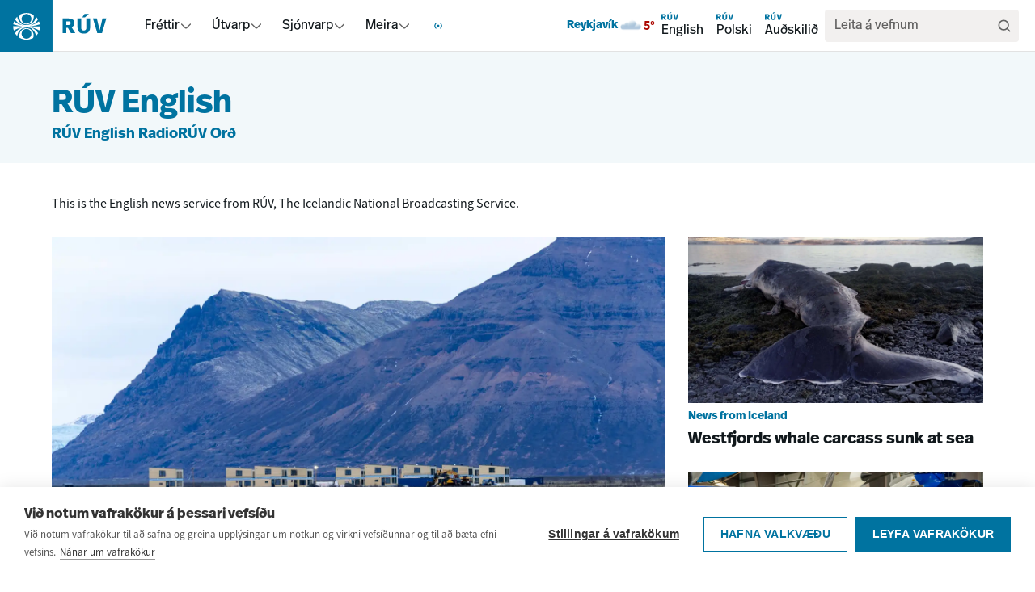

--- FILE ---
content_type: text/html; charset=utf-8
request_url: https://www.ruv.is/english?fbclid=IwAR0xyMPVYAcl_uvpAtBcpUERcRWzJh-jawp4E1nSew-ZFuzbi4F0LQAaB44
body_size: 32485
content:
<!DOCTYPE html><html><head><meta charSet="utf-8"/><title>RÚV English - RÚV.is</title><meta content="ruv.is" name="application-name"/><meta content="width=device-width, initial-scale=1.0" name="viewport"/><meta content="RÚV" property="og:site_name"/><meta content="https://www.ruv.is/english/" property="og:url"/><meta content="RÚV English - RÚV.is" property="og:title"/><meta property="og:image" content="https://myndir.ruv.is/[base64]"/><meta property="og:image:width" content="1200" name="og:image:width"/><meta property="og:image:height" content="900" name="og:image:height"/><meta content="Merki RÚV á þemabakgrunni." property="og:image:alt"/><meta content="summary_large_image" name="twitter:card"/><meta content="@RUVohf" name="twitter:site"/><meta content="page" property="og:type"/><meta content="RÚV English" property="article:section"/><meta content="2022-11-12T10:46:26.661071Z" property="article:published_time"/><link href="https://static.nyr.ruv.is/static/images/ruv-logo-196x196.png" rel="icon"/><link rel="apple-touch-icon" sizes="180x180" href="/apple-touch-icon.png"/><link rel="icon" type="image/png" sizes="32x32" href="/favicon-32x32.png"/><link rel="icon" type="image/png" sizes="16x16" href="/favicon-16x16.png"/><link rel="manifest" href="/site.webmanifest"/><link rel="mask-icon" href="/safari-pinned-tab.svg" color="#0073a0"/><meta name="apple-mobile-web-app-title" content="RÚV.is"/><meta name="application-name" content="RÚV.is"/><meta name="msapplication-TileColor" content="#0073a0"/><meta name="theme-color" content="#ffffff"/><meta name="next-head-count" content="26"/><link rel="preload" href="/_next/static/css/942948fdd4d623e6.css" as="style"/><link rel="stylesheet" href="/_next/static/css/942948fdd4d623e6.css" data-n-g=""/><noscript data-n-css=""></noscript><script defer="" nomodule="" src="/_next/static/chunks/polyfills-42372ed130431b0a.js"></script><script src="/_next/static/chunks/webpack-1f489695fa4c445b.js" defer=""></script><script src="/_next/static/chunks/framework-f30cbadcebab7629.js" defer=""></script><script src="/_next/static/chunks/main-21866ebbc7c94495.js" defer=""></script><script src="/_next/static/chunks/pages/_app-6055c673391ef76b.js" defer=""></script><script src="/_next/static/chunks/pages/%5Bslug%5D-47d808cf74246abb.js" defer=""></script><script src="/_next/static/3OcSyO7tvif_yW1syoTMi/_buildManifest.js" defer=""></script><script src="/_next/static/3OcSyO7tvif_yW1syoTMi/_ssgManifest.js" defer=""></script></head><body><div id="__next"><a href="#main" class="font-real text-ruvOhf text-m z-100 border-ruvOhf text-nowrap absolute left-3 top-[15px] translate-y-[-100px] rounded-md border bg-white px-3 py-2 leading-none focus:translate-y-0 focus:outline-none">Hoppa í aðalefni</a><nav class="sticky top-0 z-10 hidden items-center justify-between bg-white pr-5  shadow-[inset_0_-1px_0_0_#E2E2E2] md:flex"><div class="flex items-stretch"><a class="pr-8" data-click-position="main-nav-root" data-k5a-pos="main-nav-root" aria-label="Fara á heimasíðu" href="/"><svg height="64" class="text-ruvOhf transition-colors duration-300" viewBox="0 0 133 63" fill="none" xmlns="http://www.w3.org/2000/svg"><g clip-path="url(#a)"><path d="M64 0H0v64h64z" fill="currentColor"></path><path d="m36.4646 32.1244 1.3371-.1354c3.6261-.3838 7.2068-1.1513 10.6742-2.2801h.0227v-.0451c-.1813-1.2417-.5213-2.4607-.9972-3.6346v-.0452l-.0453.0226c-2.8782 2.3027-6.1643 3.8829-9.7677 4.6956l-1.2918.2935 1.2691-.4289c3.5808-1.2191 6.6629-3.6798 8.6572-6.9306v-.0451c-.7025-1.1513-1.5637-2.2349-2.5382-3.1831l-.0453-.0451v.0677c-.6799 5.734-5.5524 10.0684-11.3768 10.0684s-5.6884-1.0836-7.8187-3.0702c-1.9717-1.8511-3.2408-4.3344-3.5354-7.0208v-.0677l-.068.0452c-.9745.9481-1.8357 2.0091-2.5609 3.183v.0452c2.0397 3.3411 5.2125 5.8469 8.9518 7.0434l1.2692.4063-1.3145-.2709c-3.7394-.7675-7.1388-2.3704-10.1076-4.7182h-.0454c-.4532 1.1514-.7705 2.3253-.9518 3.5443 0 .0226.0227.0452.0227.0452 3.4901 1.1513 7.0935 1.9188 10.7422 2.3026l1.3598.1355H16v.0451c0 1.7383.2946 3.4314.8385 5.0794v.0451l.0454-.0226c3.0821-1.8737 6.4362-3.183 9.9716-3.8377l.8839-.158-.8385.2935c-3.5581 1.2641-6.5723 3.7474-8.5213 6.9982v.0451c.7252 1.1739 1.6091 2.2801 2.6062 3.2508l.0454.0452v-.0677c.5892-5.8695 5.4617-10.2716 11.3994-10.2716s5.6884 1.0835 7.8187 3.0701c1.9943 1.8738 3.2634 4.3796 3.5581 7.0886v.0677l.068-.0451c.9971-.9708 1.8357-2.0544 2.5609-3.2283v-.0451c-1.9264-3.1605-4.9179-5.5986-8.3853-6.8628l-.8385-.3161.8838.1806c3.4674.6773 6.7762 1.9415 9.8131 3.7926h.0453c.5439-1.6254.8158-3.3185.8158-5.0342v-.0451H36.5552zm-4.1473-15.1026c3.2861 0 5.9603 2.6638 5.9603 5.9372s-2.6742 5.9372-5.9603 5.9372-5.9604-2.6638-5.9604-5.9372 2.6743-5.9372 5.9604-5.9372m0 12.7774c4.8045 0 8.7252-3.9055 8.7252-8.6914 0-4.7858-.204-2.1671-.6119-3.183-2.4476-1.3997-5.2578-2.1221-8.0907-2.1221-2.8328 0-5.643.745-8.0906 2.1221-.4079 1.0159-.6119 2.0769-.6119 3.183 0 4.7859 3.9207 8.6914 8.7252 8.6914m-.0453 17.3601c-3.2861 0-5.9604-2.6638-5.9604-5.9372 0-3.2733 2.6743-5.9372 5.9604-5.9372s5.9603 2.6639 5.9603 5.9372c0 3.2734-2.6742 5.9372-5.9603 5.9372m0-12.8c-4.8046 0-8.7252 3.9055-8.7252 8.6914s.2039 2.1672.6119 3.1831c.1133.0677.2266.1354.3626.2031 2.3569 1.2642 5.0311 1.9189 7.728 1.9189s5.6431-.745 8.0907-2.122c.4079-1.0159.6119-2.0995.6119-3.2057 0-4.7859-3.9207-8.6913-8.7252-8.6913" fill="#fff"></path></g><path d="M129.576 22.4735h-4.736l-3.354 14.3922-3.457-14.3922h-4.787l5.378 17.9897h5.658l5.3-17.9897zm-21.332-5.3983h-5.3l-2.637 4.035h3.252zm1.535 5.3983h-4.507v11.1544c0 2.365-.948 3.573-3.15 3.573-2.2011 0-3.1496-1.1058-3.1496-3.573V22.4735h-4.5317v11.179c0 4.1126 2.2792 7.2727 7.6553 7.2727 5.376 0 7.681-3.109 7.681-7.2727v-11.179zm-26.2474 3.5976c1.6394 0 2.5612.6929 2.5612 2.1585 0 1.6966-1.1017 2.2607-2.6879 2.2607h-2.6368v-4.4192h2.7656zm-7.2972-3.5976v17.9897h4.5316V33.91h1.9725l3.7386 6.5532h5.3513l-4.6604-7.2993c2.3548-.9259 3.5853-2.5959 3.5853-5.0365 0-3.2644-2.1769-5.6539-7.4261-5.6539z" fill="currentColor"></path><defs><clipPath id="a"><path fill="#fff" d="M0 0h64v63H0z"></path></clipPath></defs></svg></a><div class="flex items-center gap-6"><div role="menubar" aria-orientation="horizontal" class="flex h-full items-center"><div class="relative flex h-full items-center gap-1 px-3"><a class="font-real leading-none " data-click-position="main-nav-mega-link-frettir" data-k5a-pos="main-nav-mega-link-frettir" href="/frettir">Fréttir</a><button role="menuitem" aria-expanded="false" aria-haspopup="menu" id=":R29b5l6:" class="h-full" aria-label="Fréttir menu"><svg height="16" style="transform:rotate(0deg)" viewBox="0 0 16 16" fill="none" xmlns="http://www.w3.org/2000/svg" aria-label="Fréttir menu arrow icon"><path d="m13.3337 6-4.39057 4.3905c-.52067.5207-1.36487.5207-1.8856 0L2.66699 6" stroke="#646464" stroke-width="1.5" stroke-linecap="round" stroke-linejoin="round"></path></svg></button></div><div class="relative flex h-full items-center gap-1 px-3"><a href="/utvarp" class="font-real leading-none " data-click-position="main-nav-mega-link-utvarp" data-k5a-pos="main-nav-mega-link-utvarp">Útvarp</a><button role="menuitem" aria-expanded="false" aria-haspopup="menu" id=":R2ab5l6:" class="h-full" aria-label="Útvarp menu"><svg height="16" style="transform:rotate(0deg)" viewBox="0 0 16 16" fill="none" xmlns="http://www.w3.org/2000/svg" aria-label="Útvarp menu arrow icon"><path d="m13.3337 6-4.39057 4.3905c-.52067.5207-1.36487.5207-1.8856 0L2.66699 6" stroke="#646464" stroke-width="1.5" stroke-linecap="round" stroke-linejoin="round"></path></svg></button></div><div class="relative flex h-full items-center gap-1 px-3"><a href="/sjonvarp" class="font-real leading-none " data-click-position="main-nav-mega-link-sjonvarp" data-k5a-pos="main-nav-mega-link-sjonvarp">Sjónvarp</a><button role="menuitem" aria-expanded="false" aria-haspopup="menu" id=":R2bb5l6:" class="h-full" aria-label="Sjónvarp menu"><svg height="16" style="transform:rotate(0deg)" viewBox="0 0 16 16" fill="none" xmlns="http://www.w3.org/2000/svg" aria-label="Sjónvarp menu arrow icon"><path d="m13.3337 6-4.39057 4.3905c-.52067.5207-1.36487.5207-1.8856 0L2.66699 6" stroke="#646464" stroke-width="1.5" stroke-linecap="round" stroke-linejoin="round"></path></svg></button></div><div class="relative flex h-full items-center gap-1 px-3"><a class="font-real leading-none " data-click-position="main-nav-mega-link-meira" data-k5a-pos="main-nav-mega-link-meira" href="/um-ruv">Meira</a><button role="menuitem" aria-expanded="false" aria-haspopup="menu" id=":R2cb5l6:" class="h-full" aria-label="Meira menu"><svg height="16" style="transform:rotate(0deg)" viewBox="0 0 16 16" fill="none" xmlns="http://www.w3.org/2000/svg" aria-label="Meira menu arrow icon"><path d="m13.3337 6-4.39057 4.3905c-.52067.5207-1.36487.5207-1.8856 0L2.66699 6" stroke="#646464" stroke-width="1.5" stroke-linecap="round" stroke-linejoin="round"></path></svg></button></div><div class="relative flex h-full items-center gap-1 px-3"><button role="menuitem" aria-expanded="false" aria-haspopup="menu" id=":R1j5l6:" class="h-full" aria-label="Í loftinu menu"><span class="flex items-center justify-center" aria-hidden="true"><svg width="20" height="20" viewBox="0 0 24 24" fill="none" style="color:#0073A0;display:block" xmlns="http://www.w3.org/2000/svg" aria-hidden="true" focusable="false"><style>
        @keyframes liveIconStep0 {
          0%, 100% { opacity: 1; }
        }

        @keyframes liveIconStep1 {
          0%, 15% { opacity: 0; }
          25%, 95% { opacity: 1; }
          100% { opacity: 0; }
        }

        @keyframes liveIconStep2 {
          0%, 50% { opacity: 0; }
          60%, 95% { opacity: 1; }
          100% { opacity: 0; }
        }

        .liveIcon__0 { animation: liveIconStep0 var(--dur) ease-in-out infinite; }
        .liveIcon__1 { animation: liveIconStep1 var(--dur) ease-in-out infinite; }
        .liveIcon__2 { animation: liveIconStep2 var(--dur) ease-in-out infinite; }

        @media (prefers-reduced-motion: reduce) {
          .liveIcon__0 { opacity: 1; }
          .liveIcon__1,
          .liveIcon__2 { opacity: 0; }
          .liveIcon__0,
          .liveIcon__1,
          .liveIcon__2 { animation: none !important; }
        }
      </style><g style="--dur:3000ms"><path class="liveIcon__0" d="M12 10.3047C11.0633 10.3047 10.3037 11.0643 10.3037 12.001C10.3037 12.9375 11.0633 13.6963 12 13.6963C12.9367 13.6963 13.6963 12.9375 13.6963 12.001C13.6963 11.0643 12.9367 10.3047 12 10.3047Z" fill="currentColor"></path><path class="liveIcon__1" d="M6.30371 12C6.30381 10.4275 6.94273 9.00258 7.97266 7.97266L8.46484 7.48047L9.44922 8.46484L8.95703 8.95703C8.17749 9.73658 7.69639 10.8115 7.69629 12C7.69629 13.1887 8.17741 14.2643 8.95703 15.0439L9.44922 15.5361L8.46484 16.5205L7.97266 16.0283C6.94264 14.9983 6.30371 13.5727 6.30371 12ZM16.3037 12C16.3036 10.8114 15.8226 9.73656 15.043 8.95703L14.5508 8.46484L15.5352 7.48047L16.0273 7.97266C17.0574 9.0026 17.6962 10.4275 17.6963 12C17.6963 13.5727 17.0575 14.9983 16.0273 16.0283L15.5352 16.5205L14.5508 15.5361L15.043 15.0439C15.8226 14.2644 16.3037 13.1887 16.3037 12Z" fill="currentColor"></path><path class="liveIcon__2" d="M2.30371 12.001C2.30371 9.32377 3.38977 6.89839 5.14355 5.14453L5.63574 4.65234L6.62012 5.63672L6.12793 6.12891C4.62453 7.63239 3.69629 9.70778 3.69629 12.001C3.69637 14.294 4.62471 16.3687 6.12793 17.8721L6.62012 18.3643L5.63574 19.3486L5.14355 18.8564C3.38996 17.1027 2.30379 14.678 2.30371 12.001ZM20.3037 12.001C20.3037 9.70778 19.3754 7.6324 17.8721 6.12891L17.3799 5.63672L18.3643 4.65234L18.8564 5.14453C20.6101 6.89838 21.6963 9.32375 21.6963 12.001C21.6962 14.678 20.61 17.1027 18.8564 18.8564L18.3643 19.3486L17.3799 18.3643L17.8721 17.8721C19.3752 16.3686 20.3036 14.294 20.3037 12.001Z" fill="currentColor"></path></g></svg></span></button></div></div></div></div><div class="flex items-center gap-6"><div class="hidden min-[930px]:block"></div><div class="fw:flex hidden gap-3"><a class="font-real flex flex-col items-start p-2" data-click-position="main-nav-en" data-k5a-pos="main-nav-en" href="/english"><svg height="12" viewBox="0 0 16 9" fill="none" xmlns="http://www.w3.org/2000/svg"><path d="M15.9994 2.54253H14.5788L13.5727 6.85935L12.536 2.54253H11.1001L12.7132 7.9384H14.4102L16 2.54253H15.9994ZM9.6011 0.92334H8.01134L7.22045 2.13359H8.19589L9.6011 0.92334ZM10.0615 2.54253H8.70966V5.8882C8.70966 6.59756 8.42518 6.9599 7.76488 6.9599C7.10457 6.9599 6.8201 6.62821 6.8201 5.8882V2.54253H5.46086V5.89556C5.46086 7.12911 6.14446 8.07696 7.75691 8.07696C9.36935 8.07696 10.0609 7.14444 10.0609 5.89556V2.54253H10.0615ZM2.18876 3.62158C2.68046 3.62158 2.95697 3.82942 2.95697 4.26901C2.95697 4.77788 2.62651 4.9471 2.15075 4.9471H1.35985V3.62158H2.18937H2.18876ZM0 2.54253V7.9384H1.35924V5.97281H1.95088L3.07223 7.9384H4.67732L3.27946 5.74903C3.98575 5.4713 4.35483 4.9704 4.35483 4.23836C4.35483 3.25924 3.70188 2.54253 2.12745 2.54253H0Z" fill="#0073A0"></path></svg><span>English</span></a><a class="font-real flex flex-col items-start p-2" data-click-position="main-nav-pl" data-k5a-pos="main-nav-pl" href="/polski"><svg height="12" viewBox="0 0 16 9" fill="none" xmlns="http://www.w3.org/2000/svg"><path d="M15.9994 2.54253H14.5788L13.5727 6.85935L12.536 2.54253H11.1001L12.7132 7.9384H14.4102L16 2.54253H15.9994ZM9.6011 0.92334H8.01134L7.22045 2.13359H8.19589L9.6011 0.92334ZM10.0615 2.54253H8.70966V5.8882C8.70966 6.59756 8.42518 6.9599 7.76488 6.9599C7.10457 6.9599 6.8201 6.62821 6.8201 5.8882V2.54253H5.46086V5.89556C5.46086 7.12911 6.14446 8.07696 7.75691 8.07696C9.36935 8.07696 10.0609 7.14444 10.0609 5.89556V2.54253H10.0615ZM2.18876 3.62158C2.68046 3.62158 2.95697 3.82942 2.95697 4.26901C2.95697 4.77788 2.62651 4.9471 2.15075 4.9471H1.35985V3.62158H2.18937H2.18876ZM0 2.54253V7.9384H1.35924V5.97281H1.95088L3.07223 7.9384H4.67732L3.27946 5.74903C3.98575 5.4713 4.35483 4.9704 4.35483 4.23836C4.35483 3.25924 3.70188 2.54253 2.12745 2.54253H0Z" fill="#0073A0"></path></svg><span>Polski</span></a><a class="font-real flex flex-col items-start p-2" data-click-position="main-nav-aud" data-k5a-pos="main-nav-aud" href="/audskilid"><svg height="12" viewBox="0 0 16 9" fill="none" xmlns="http://www.w3.org/2000/svg"><path d="M15.9994 2.54253H14.5788L13.5727 6.85935L12.536 2.54253H11.1001L12.7132 7.9384H14.4102L16 2.54253H15.9994ZM9.6011 0.92334H8.01134L7.22045 2.13359H8.19589L9.6011 0.92334ZM10.0615 2.54253H8.70966V5.8882C8.70966 6.59756 8.42518 6.9599 7.76488 6.9599C7.10457 6.9599 6.8201 6.62821 6.8201 5.8882V2.54253H5.46086V5.89556C5.46086 7.12911 6.14446 8.07696 7.75691 8.07696C9.36935 8.07696 10.0609 7.14444 10.0609 5.89556V2.54253H10.0615ZM2.18876 3.62158C2.68046 3.62158 2.95697 3.82942 2.95697 4.26901C2.95697 4.77788 2.62651 4.9471 2.15075 4.9471H1.35985V3.62158H2.18937H2.18876ZM0 2.54253V7.9384H1.35924V5.97281H1.95088L3.07223 7.9384H4.67732L3.27946 5.74903C3.98575 5.4713 4.35483 4.9704 4.35483 4.23836C4.35483 3.25924 3.70188 2.54253 2.12745 2.54253H0Z" fill="#0073A0"></path></svg><span>Auðskilið</span></a></div><div class="hidden xl:block"><div class="bg-navGray flex items-center gap-1 rounded p-2 pl-3"><input class="font-real w-full bg-transparent placeholder-black placeholder-opacity-60 " placeholder="Leita á vefnum" name="search" aria-label="Leita á síðunni" role="search" value=""/><button aria-label="Leita" type="button"><svg height="20" viewBox="0 0 20 20" fill="none" xmlns="http://www.w3.org/2000/svg"><path d="m16.6654 16.6668-3.2917-3.2916m1.625-4.20837c0 3.22167-2.6117 5.83337-5.83334 5.83337-3.22165 0-5.83333-2.6117-5.83333-5.83337 0-3.22166 2.61168-5.83333 5.83333-5.83333 3.22164 0 5.83334 2.61167 5.83334 5.83333Z" stroke="#646464" stroke-width="1.66667" stroke-linecap="round"></path></svg></button></div></div><div class="block xl:hidden"><a data-click-position="main-nav-leit" data-k5a-pos="main-nav-leit" aria-label="Leita" href="/leit"><svg height="24" viewBox="0 0 20 20" fill="none" xmlns="http://www.w3.org/2000/svg"><path d="m16.6654 16.6668-3.2917-3.2916m1.625-4.20837c0 3.22167-2.6117 5.83337-5.83334 5.83337-3.22165 0-5.83333-2.6117-5.83333-5.83337 0-3.22166 2.61168-5.83333 5.83333-5.83333 3.22164 0 5.83334 2.61167 5.83334 5.83333Z" stroke="#646464" stroke-width="1.66667" stroke-linecap="round"></path></svg></a></div></div></nav><nav style="--mobile-navbar-height:57px" class="pt-[var(--mobile-navbar-height)] md:hidden"><div class="fixed left-0 right-0 top-0 z-10 flex h-[var(--mobile-navbar-height)] items-center justify-between bg-white py-4 pr-5 shadow-[inset_0_-1px_0_0_#E2E2E2]"><a class="pr-8" aria-label="Fara á heimasíðu" href="/"><svg height="57" class="text-ruvOhf transition-colors duration-300" viewBox="0 0 133 63" fill="none" xmlns="http://www.w3.org/2000/svg"><g clip-path="url(#a)"><path d="M64 0H0v64h64z" fill="currentColor"></path><path d="m36.4646 32.1244 1.3371-.1354c3.6261-.3838 7.2068-1.1513 10.6742-2.2801h.0227v-.0451c-.1813-1.2417-.5213-2.4607-.9972-3.6346v-.0452l-.0453.0226c-2.8782 2.3027-6.1643 3.8829-9.7677 4.6956l-1.2918.2935 1.2691-.4289c3.5808-1.2191 6.6629-3.6798 8.6572-6.9306v-.0451c-.7025-1.1513-1.5637-2.2349-2.5382-3.1831l-.0453-.0451v.0677c-.6799 5.734-5.5524 10.0684-11.3768 10.0684s-5.6884-1.0836-7.8187-3.0702c-1.9717-1.8511-3.2408-4.3344-3.5354-7.0208v-.0677l-.068.0452c-.9745.9481-1.8357 2.0091-2.5609 3.183v.0452c2.0397 3.3411 5.2125 5.8469 8.9518 7.0434l1.2692.4063-1.3145-.2709c-3.7394-.7675-7.1388-2.3704-10.1076-4.7182h-.0454c-.4532 1.1514-.7705 2.3253-.9518 3.5443 0 .0226.0227.0452.0227.0452 3.4901 1.1513 7.0935 1.9188 10.7422 2.3026l1.3598.1355H16v.0451c0 1.7383.2946 3.4314.8385 5.0794v.0451l.0454-.0226c3.0821-1.8737 6.4362-3.183 9.9716-3.8377l.8839-.158-.8385.2935c-3.5581 1.2641-6.5723 3.7474-8.5213 6.9982v.0451c.7252 1.1739 1.6091 2.2801 2.6062 3.2508l.0454.0452v-.0677c.5892-5.8695 5.4617-10.2716 11.3994-10.2716s5.6884 1.0835 7.8187 3.0701c1.9943 1.8738 3.2634 4.3796 3.5581 7.0886v.0677l.068-.0451c.9971-.9708 1.8357-2.0544 2.5609-3.2283v-.0451c-1.9264-3.1605-4.9179-5.5986-8.3853-6.8628l-.8385-.3161.8838.1806c3.4674.6773 6.7762 1.9415 9.8131 3.7926h.0453c.5439-1.6254.8158-3.3185.8158-5.0342v-.0451H36.5552zm-4.1473-15.1026c3.2861 0 5.9603 2.6638 5.9603 5.9372s-2.6742 5.9372-5.9603 5.9372-5.9604-2.6638-5.9604-5.9372 2.6743-5.9372 5.9604-5.9372m0 12.7774c4.8045 0 8.7252-3.9055 8.7252-8.6914 0-4.7858-.204-2.1671-.6119-3.183-2.4476-1.3997-5.2578-2.1221-8.0907-2.1221-2.8328 0-5.643.745-8.0906 2.1221-.4079 1.0159-.6119 2.0769-.6119 3.183 0 4.7859 3.9207 8.6914 8.7252 8.6914m-.0453 17.3601c-3.2861 0-5.9604-2.6638-5.9604-5.9372 0-3.2733 2.6743-5.9372 5.9604-5.9372s5.9603 2.6639 5.9603 5.9372c0 3.2734-2.6742 5.9372-5.9603 5.9372m0-12.8c-4.8046 0-8.7252 3.9055-8.7252 8.6914s.2039 2.1672.6119 3.1831c.1133.0677.2266.1354.3626.2031 2.3569 1.2642 5.0311 1.9189 7.728 1.9189s5.6431-.745 8.0907-2.122c.4079-1.0159.6119-2.0995.6119-3.2057 0-4.7859-3.9207-8.6913-8.7252-8.6913" fill="#fff"></path></g><path d="M129.576 22.4735h-4.736l-3.354 14.3922-3.457-14.3922h-4.787l5.378 17.9897h5.658l5.3-17.9897zm-21.332-5.3983h-5.3l-2.637 4.035h3.252zm1.535 5.3983h-4.507v11.1544c0 2.365-.948 3.573-3.15 3.573-2.2011 0-3.1496-1.1058-3.1496-3.573V22.4735h-4.5317v11.179c0 4.1126 2.2792 7.2727 7.6553 7.2727 5.376 0 7.681-3.109 7.681-7.2727v-11.179zm-26.2474 3.5976c1.6394 0 2.5612.6929 2.5612 2.1585 0 1.6966-1.1017 2.2607-2.6879 2.2607h-2.6368v-4.4192h2.7656zm-7.2972-3.5976v17.9897h4.5316V33.91h1.9725l3.7386 6.5532h5.3513l-4.6604-7.2993c2.3548-.9259 3.5853-2.5959 3.5853-5.0365 0-3.2644-2.1769-5.6539-7.4261-5.6539z" fill="currentColor"></path><defs><clipPath id="a"><path fill="#fff" d="M0 0h64v63H0z"></path></clipPath></defs></svg></a><div class="flex items-center gap-4"><button><svg height="24" viewBox="0 0 20 20" fill="none" xmlns="http://www.w3.org/2000/svg"><path d="m16.6654 16.6668-3.2917-3.2916m1.625-4.20837c0 3.22167-2.6117 5.83337-5.83334 5.83337-3.22165 0-5.83333-2.6117-5.83333-5.83337 0-3.22166 2.61168-5.83333 5.83333-5.83333 3.22164 0 5.83334 2.61167 5.83334 5.83333Z" stroke="#646464" stroke-width="1.66667" stroke-linecap="round"></path></svg></button><div class="bg-borderGray h-4 w-px"></div><button class="flex items-center gap-2"><span class="font-real text-m leading-none">Valmynd</span><svg height="24" viewBox="0 0 25 24" fill="none" xmlns="http://www.w3.org/2000/svg"><path d="M3.91406 12H21.9141M3.91406 6H21.9141M3.91406 18H21.9141" stroke="#000" stroke-width="2" stroke-linecap="round" stroke-linejoin="round"></path></svg></button></div></div></nav><div id="main-content" class="page-banner bg-ruvOhf/5"><div class="lg:w-container-lg max-w-90 m-auto flex items-end justify-between"><div class="flex flex-col gap-4 pb-5 pt-6 md:min-w-0 md:pb-6 md:pt-10"><h1 class="md:text-page-title m-0 text-3xl font-bold text-ruvOhf">RÚV English</h1><div class="max-w-[95vw] overflow-hidden pr-[5vw]"><div class="flex gap-x-4 gap-y-3"><div class="min-w-0 flex-shrink-0"><a href="/utvarp/spila/ruv-english-radio/34448" class="font-real text-ruvOhf text-m font-bold md:text-lg" data-click-position="section-banner-link-ruv-english-radio" data-k5a-pos="section-banner-link-ruv-english-radio">RÚV English Radio</a></div><div class="min-w-0 flex-shrink-0"><a class="font-real text-ruvOhf text-m font-bold md:text-lg" data-click-position="section-banner-link-ruv-ord" data-k5a-pos="section-banner-link-ruv-ord" href="https://ord.ruv.is/">RÚV Orð</a></div></div></div></div></div></div><main class="z-1 flex min-h-screen w-full flex-col items-center gap-5 md:m-auto" id="main"><noscript><iframe src="https://www.googletagmanager.com/ns.html?id=GTM-KGNRG7S" height="0" width="0" style="display:none;visibility:hidden"></iframe></noscript></main><footer class="bg-spilarinn relative mt-12 items-center space-y-6 overflow-hidden text-white" title="Síðufótur"><svg height="48rem" viewBox="0 0 38.8 38.8" width="48rem" x="0px" xmlns="http://www.w3.org/2000/svg" xmlns:xlink="http://www.w3.org/1999/xlink" y="0px" class="z-1 absolute -top-24 left-1/3 self-start opacity-20 md:left-2/3" color="white" xml:space="preserve"><path d="M24.3,19.6l1.6-0.2c4.3-0.4,8.5-1.4,12.5-2.7l0,0l0,0c-0.2-1.5-0.6-2.9-1.2-4.3l0-0.1l0,0  c-3.4,2.7-7.3,4.6-11.5,5.5l-1.5,0.3l1.5-0.5c4.2-1.4,7.8-4.4,10.2-8.2l0,0l0,0c-0.8-1.4-1.8-2.6-3-3.8l-0.1-0.1l0,0.1  c-0.8,6.8-6.5,11.9-13.4,11.9c-3.4,0-6.7-1.3-9.2-3.6C7.9,11.9,6.4,9,6.1,5.8l0-0.1L6,5.8C4.9,6.9,3.8,8.2,3,9.5l0,0l0,0  c2.4,3.9,6.1,6.9,10.5,8.3l1.5,0.5l-1.5-0.3c-4.4-0.9-8.4-2.8-11.9-5.6l0,0l0,0.1c-0.5,1.3-0.9,2.8-1.1,4.2l0,0l0,0  c4.1,1.4,8.3,2.3,12.6,2.7l1.6,0.2H0.2v0c0,2,0.3,4.1,1,6l0,0l0,0c3.6-2.2,7.6-3.8,11.7-4.5l1-0.2l-1,0.4c-4.2,1.5-7.7,4.4-10,8.3  l0,0l0,0C3.8,31,4.9,32.3,6,33.4l0.1,0.1l0-0.1c0.7-6.9,6.4-12.1,13.4-12.1c3.4,0,6.7,1.3,9.2,3.6c2.4,2.2,3.8,5.2,4.2,8.4l0,0.1  l0.1-0.1c1.2-1.1,2.2-2.4,3-3.8l0,0l0,0c-2.3-3.7-5.8-6.6-9.9-8.1l-1-0.4l1,0.2c4.1,0.8,8,2.3,11.5,4.5l0,0l0,0c0.6-1.9,1-3.9,1-5.9  v0L24.3,19.6z M19.4,1.8c3.9,0,7,3.1,7,7c0,3.9-3.1,7-7,7c-3.9,0-7-3.1-7-7S15.6,1.8,19.4,1.8 M19.4,16.9c5.7,0,10.2-4.6,10.2-10.3  c0-1.3-0.2-2.5-0.7-3.7l0,0l0,0c-2.9-1.6-6.2-2.5-9.5-2.5c-3.3,0-6.6,0.9-9.5,2.5l0,0l0,0C9.4,4.1,9.2,5.3,9.2,6.6  C9.2,12.3,13.8,16.9,19.4,16.9 M19.4,37.3c-3.9,0-7-3.1-7-7c0-3.9,3.1-7,7-7c3.9,0,7,3.1,7,7C26.4,34.2,23.3,37.3,19.4,37.3   M19.4,22.3c-5.7,0-10.2,4.6-10.2,10.2c0,1.3,0.2,2.6,0.7,3.8l0,0l0,0c0.1,0.1,0.3,0.2,0.4,0.2c2.8,1.5,5.9,2.3,9.1,2.3  c3.3,0,6.6-0.9,9.5-2.5l0,0l0,0c0.5-1.2,0.7-2.5,0.7-3.8C29.7,26.9,25.1,22.3,19.4,22.3" fill="white"></path></svg><nav class="almost-full-screen-content max-w-90 lg:w-container-lg m-auto flex flex-col items-center gap-5 px-2 py-5 md:m-auto md:min-w-0"><div class="grid w-full grid-cols-2 md:grid-cols-5 md:gap-0"><div class="col-span-2 space-y-1 md:col-span-1"><a class="font-real flex gap-2 text-3xl font-bold" data-click-position="footer-nav-root" data-k5a-pos="footer-nav-root" href="/"><svg height="2rem" viewBox="0 0 38.8 38.8" width="2rem" x="0px" xmlns="http://www.w3.org/2000/svg" xmlns:xlink="http://www.w3.org/1999/xlink" y="0px" color="white" xml:space="preserve"><path d="M24.3,19.6l1.6-0.2c4.3-0.4,8.5-1.4,12.5-2.7l0,0l0,0c-0.2-1.5-0.6-2.9-1.2-4.3l0-0.1l0,0  c-3.4,2.7-7.3,4.6-11.5,5.5l-1.5,0.3l1.5-0.5c4.2-1.4,7.8-4.4,10.2-8.2l0,0l0,0c-0.8-1.4-1.8-2.6-3-3.8l-0.1-0.1l0,0.1  c-0.8,6.8-6.5,11.9-13.4,11.9c-3.4,0-6.7-1.3-9.2-3.6C7.9,11.9,6.4,9,6.1,5.8l0-0.1L6,5.8C4.9,6.9,3.8,8.2,3,9.5l0,0l0,0  c2.4,3.9,6.1,6.9,10.5,8.3l1.5,0.5l-1.5-0.3c-4.4-0.9-8.4-2.8-11.9-5.6l0,0l0,0.1c-0.5,1.3-0.9,2.8-1.1,4.2l0,0l0,0  c4.1,1.4,8.3,2.3,12.6,2.7l1.6,0.2H0.2v0c0,2,0.3,4.1,1,6l0,0l0,0c3.6-2.2,7.6-3.8,11.7-4.5l1-0.2l-1,0.4c-4.2,1.5-7.7,4.4-10,8.3  l0,0l0,0C3.8,31,4.9,32.3,6,33.4l0.1,0.1l0-0.1c0.7-6.9,6.4-12.1,13.4-12.1c3.4,0,6.7,1.3,9.2,3.6c2.4,2.2,3.8,5.2,4.2,8.4l0,0.1  l0.1-0.1c1.2-1.1,2.2-2.4,3-3.8l0,0l0,0c-2.3-3.7-5.8-6.6-9.9-8.1l-1-0.4l1,0.2c4.1,0.8,8,2.3,11.5,4.5l0,0l0,0c0.6-1.9,1-3.9,1-5.9  v0L24.3,19.6z M19.4,1.8c3.9,0,7,3.1,7,7c0,3.9-3.1,7-7,7c-3.9,0-7-3.1-7-7S15.6,1.8,19.4,1.8 M19.4,16.9c5.7,0,10.2-4.6,10.2-10.3  c0-1.3-0.2-2.5-0.7-3.7l0,0l0,0c-2.9-1.6-6.2-2.5-9.5-2.5c-3.3,0-6.6,0.9-9.5,2.5l0,0l0,0C9.4,4.1,9.2,5.3,9.2,6.6  C9.2,12.3,13.8,16.9,19.4,16.9 M19.4,37.3c-3.9,0-7-3.1-7-7c0-3.9,3.1-7,7-7c3.9,0,7,3.1,7,7C26.4,34.2,23.3,37.3,19.4,37.3   M19.4,22.3c-5.7,0-10.2,4.6-10.2,10.2c0,1.3,0.2,2.6,0.7,3.8l0,0l0,0c0.1,0.1,0.3,0.2,0.4,0.2c2.8,1.5,5.9,2.3,9.1,2.3  c3.3,0,6.6-0.9,9.5-2.5l0,0l0,0c0.5-1.2,0.7-2.5,0.7-3.8C29.7,26.9,25.1,22.3,19.4,22.3" fill="white"></path></svg>RÚV</a></div></div><div class="grid w-full grid-cols-2 gap-y-4 md:grid-cols-5"><div class="col-span-2 space-y-1 md:col-span-1"><p class="font-real text-base">Efstaleiti 1</p><p class="font-real text-base">103 Reykjavík</p><p class="font-real text-base">Sími: 515-3000</p><p class="font-real text-base">frá kl. 8.30 – 14.00</p></div><div class="z-100 col-span-1 mt-6 space-y-1 md:mt-0 md:space-y-4"><p class="font-real text-sm font-bold" id="footer_column_0">Fréttir</p><ul aria-labelledby="footer_column_0" class="list-none pl-0"><li><a class="font-real cursor-pointer text-sm hover:underline" data-click-position="footer-nav-link" data-k5a-pos="footer-nav-link" aria-label="Innlendar fréttir" href="/frettir/innlent/">Innlendar fréttir</a></li><li><a class="font-real cursor-pointer text-sm hover:underline" data-click-position="footer-nav-link" data-k5a-pos="footer-nav-link" aria-label="Erlendar fréttir" href="/frettir/erlent/">Erlendar fréttir</a></li><li><a class="font-real cursor-pointer text-sm hover:underline" data-click-position="footer-nav-link" data-k5a-pos="footer-nav-link" aria-label="Menning og dægurmál" href="/frettir/menning-og-daegurmal/">Menning og dægurmál</a></li><li><a class="font-real cursor-pointer text-sm hover:underline" data-click-position="footer-nav-link" data-k5a-pos="footer-nav-link" aria-label="Íþróttir" href="/frettir/ithrottir/">Íþróttir</a></li></ul></div><div class="z-100 col-span-1 mt-6 space-y-1 md:mt-0 md:space-y-4"><p class="font-real text-sm font-bold" id="footer_column_1">Um RÚV</p><ul aria-labelledby="footer_column_1" class="list-none pl-0"><li><a class="font-real cursor-pointer text-sm hover:underline" data-click-position="footer-nav-link" data-k5a-pos="footer-nav-link" aria-label="Auglýsingar" href="/um-ruv/auglysingar/">Auglýsingar</a></li><li><a class="font-real cursor-pointer text-sm hover:underline" data-click-position="footer-nav-link" data-k5a-pos="footer-nav-link" aria-label="Dánarfregnir" href="/um-ruv/auglysingar/danarfregnir/">Dánarfregnir</a></li><li><a class="font-real cursor-pointer text-sm hover:underline" data-click-position="footer-nav-link" data-k5a-pos="footer-nav-link" aria-label="Fréttir af RÚV" href="/um-ruv/i-umraedunni/">Fréttir af RÚV</a></li><li><a class="font-real cursor-pointer text-sm hover:underline" data-click-position="footer-nav-link" data-k5a-pos="footer-nav-link" aria-label="Innri starfsemi, lög og reglur" href="/um-ruv/stefna-og-starfsemi/">Innri starfsemi, lög og reglur</a></li><li><a class="font-real cursor-pointer text-sm hover:underline" data-click-position="footer-nav-link" data-k5a-pos="footer-nav-link" aria-label="Hafa samband" href="/um-ruv/hafa-samband/">Hafa samband</a></li></ul></div><div class="z-100 col-span-1 mt-6 space-y-1 md:mt-0 md:space-y-4"><p class="font-real text-sm font-bold" id="footer_column_2">Framleiðsla og efni</p><ul aria-labelledby="footer_column_2" class="list-none pl-0"><li><a class="font-real cursor-pointer text-sm hover:underline" data-click-position="footer-nav-link" data-k5a-pos="footer-nav-link" aria-label="RÚV öpp fyrir snjalltæki" href="/um-ruv/opp-fra-ruv-fyrir-snjalltaeki/">RÚV öpp fyrir snjalltæki</a></li><li><a class="font-real cursor-pointer text-sm hover:underline" data-click-position="footer-nav-link" data-k5a-pos="footer-nav-link" aria-label="Safn RÚV" href="/um-ruv/safn-ruv/">Safn RÚV</a></li><li><a class="font-real cursor-pointer text-sm hover:underline" data-click-position="footer-nav-link" data-k5a-pos="footer-nav-link" aria-label="Skil á efni til RÚV" href="/um-ruv/merki/skilareglur-fyrir-dagskrarefni-i-sjonvarp/">Skil á efni til RÚV</a></li><li><a class="font-real cursor-pointer text-sm hover:underline" data-click-position="footer-nav-link" data-k5a-pos="footer-nav-link" aria-label="About RÚV" href="/um-ruv/about-ruv/">About RÚV</a></li><li><a class="font-real cursor-pointer text-sm hover:underline" data-click-position="footer-nav-link" data-k5a-pos="footer-nav-link" aria-label="RÚV Archive" href="/um-ruv/safn-ruv/ruv-archive/">RÚV Archive</a></li></ul></div><div class="z-100 col-span-1 mt-6 space-y-1 md:mt-0 md:space-y-4"><p class="font-real text-sm font-bold" id="footer_column_3">Aðgengi</p><ul aria-labelledby="footer_column_3" class="list-none pl-0"><li><a class="font-real cursor-pointer text-sm hover:underline" data-click-position="footer-nav-link" data-k5a-pos="footer-nav-link" aria-label="Auðskilið" href="/audskilid/">Auðskilið</a></li><li><a class="font-real cursor-pointer text-sm hover:underline" data-click-position="footer-nav-link" data-k5a-pos="footer-nav-link" aria-label="RÚV English" href="/english/">RÚV English</a></li><li><a class="font-real cursor-pointer text-sm hover:underline" data-click-position="footer-nav-link" data-k5a-pos="footer-nav-link" aria-label="RÚV Polski" href="/polski/">RÚV Polski</a></li><li><a class="font-real cursor-pointer text-sm hover:underline" data-click-position="footer-nav-link" data-k5a-pos="footer-nav-link" aria-label="Hlaðvarp" href="/hladvarp/">Hlaðvarp</a></li></ul></div><a class="font-real z-100 col-span-1 mt-6 cursor-pointer self-end text-sm hover:underline" data-click-position="footer-nav-fixed" data-k5a-pos="footer-nav-fixed" aria-label="Um Ríkisútvarpið" href="/um-ruv/">Um Ríkisútvarpið</a><a class="font-real z-100 col-span-1 mt-6 cursor-pointer self-end text-sm hover:underline" data-click-position="footer-nav-fixed" data-k5a-pos="footer-nav-fixed" aria-label="Dreifikerfi RÚV" href="/um-ruv/dreifikerfi-ruv/">Dreifikerfi RÚV</a><a class="font-real z-100 col-span-1 mt-6 cursor-pointer self-end text-sm hover:underline" data-click-position="footer-nav-fixed" data-k5a-pos="footer-nav-fixed" aria-label="Mannauður" href="/um-ruv/mannaudur/">Mannauður</a><a class="font-real z-100 col-span-1 mt-6 cursor-pointer self-end text-sm hover:underline" data-click-position="footer-nav-fixed" data-k5a-pos="footer-nav-fixed" aria-label="Persónuvernd" href="/um-ruv/personuverndarstefna/">Persónuvernd</a><button type="button" aria-label="Vefkökustillingar" class="z-100 font-real col-span-1 mt-6 justify-self-start text-sm hover:underline" data-click-position="footer-nav-fixed" data-k5a-pos="footer-nav-fixed">Vefkökustillingar</button><div class="z-100 col-span-2 mt-2 flex flex-col justify-center gap-5 md:col-span-5"><a aria-label="RÚV á Facebook" class="pointer self-end" href="https://www.facebook.com/RUVohf" data-click-position="footer-nav-social"><svg data-prefix="fab" data-icon="square-facebook" class="svg-inline--fa fa-square-facebook h-3 h-3" role="img" viewBox="0 0 448 512" aria-hidden="true"><path fill="currentColor" d="M64 32C28.7 32 0 60.7 0 96L0 416c0 35.3 28.7 64 64 64l98.2 0 0-145.8-52.8 0 0-78.2 52.8 0 0-33.7c0-87.1 39.4-127.5 125-127.5 16.2 0 44.2 3.2 55.7 6.4l0 70.8c-6-.6-16.5-1-29.6-1-42 0-58.2 15.9-58.2 57.2l0 27.8 83.6 0-14.4 78.2-69.3 0 0 145.8 129 0c35.3 0 64-28.7 64-64l0-320c0-35.3-28.7-64-64-64L64 32z"></path></svg></a><div class="grid grid-cols-5"><div class="col-span-2 col-start-3 flex w-full"><p class="w-fit self-center text-sm">© RÚV 2026</p></div><a aria-label="RÚV á Twitter" class="pointer justify-self-end" href="https://twitter.com/RUVohf" data-click-position="footer-nav-social"><svg data-prefix="fab" data-icon="square-x-twitter" class="svg-inline--fa fa-square-x-twitter h-3 h-3" role="img" viewBox="0 0 448 512" aria-hidden="true"><path fill="currentColor" d="M64 32C28.7 32 0 60.7 0 96L0 416c0 35.3 28.7 64 64 64l320 0c35.3 0 64-28.7 64-64l0-320c0-35.3-28.7-64-64-64L64 32zm297.1 84l-103.8 118.6 122.1 161.4-95.6 0-74.8-97.9-85.7 97.9-47.5 0 111-126.9-117.1-153.1 98 0 67.7 89.5 78.2-89.5 47.5 0zM323.3 367.6l-169.9-224.7-28.3 0 171.8 224.7 26.4 0z"></path></svg></a></div><a aria-label="RÚV á Instagram" class="pointer self-end" href="https://www.instagram.com/ruvgram/" data-click-position="footer-nav-social"><svg data-prefix="fab" data-icon="instagram" class="svg-inline--fa fa-instagram h-3 h-3" role="img" viewBox="0 0 448 512" aria-hidden="true"><path fill="currentColor" d="M224.3 141a115 115 0 1 0 -.6 230 115 115 0 1 0 .6-230zm-.6 40.4a74.6 74.6 0 1 1 .6 149.2 74.6 74.6 0 1 1 -.6-149.2zm93.4-45.1a26.8 26.8 0 1 1 53.6 0 26.8 26.8 0 1 1 -53.6 0zm129.7 27.2c-1.7-35.9-9.9-67.7-36.2-93.9-26.2-26.2-58-34.4-93.9-36.2-37-2.1-147.9-2.1-184.9 0-35.8 1.7-67.6 9.9-93.9 36.1s-34.4 58-36.2 93.9c-2.1 37-2.1 147.9 0 184.9 1.7 35.9 9.9 67.7 36.2 93.9s58 34.4 93.9 36.2c37 2.1 147.9 2.1 184.9 0 35.9-1.7 67.7-9.9 93.9-36.2 26.2-26.2 34.4-58 36.2-93.9 2.1-37 2.1-147.8 0-184.8zM399 388c-7.8 19.6-22.9 34.7-42.6 42.6-29.5 11.7-99.5 9-132.1 9s-102.7 2.6-132.1-9c-19.6-7.8-34.7-22.9-42.6-42.6-11.7-29.5-9-99.5-9-132.1s-2.6-102.7 9-132.1c7.8-19.6 22.9-34.7 42.6-42.6 29.5-11.7 99.5-9 132.1-9s102.7-2.6 132.1 9c19.6 7.8 34.7 22.9 42.6 42.6 11.7 29.5 9 99.5 9 132.1s2.7 102.7-9 132.1z"></path></svg></a></div></div></nav></footer></div><script id="__NEXT_DATA__" type="application/json">{"props":{"pageProps":{"data":{"menu":[{"heading":"Fréttir","content":{"primary":{"heading":"Hlekkir","groups":[{"items":[{"__typename":"NavLink","brand":null,"href":"/frettir/","id":4,"label":"Nýjar fréttir","subItems":null},{"__typename":"NavLink","brand":null,"href":"/frettir/innlent/","id":5,"label":"Innlendar fréttir","subItems":null},{"__typename":"NavLink","brand":null,"href":"/frettir/erlent/","id":6,"label":"Erlendar fréttir","subItems":null},{"__typename":"NavLink","brand":null,"href":"/frettir/ithrottir/","id":7,"label":"Íþróttir","subItems":[{"__typename":"NavLink","brand":null,"href":"/frettir/ithrottir/em-i-handbolta-2026/","id":463114,"label":"EM í handbolta 2026"},{"__typename":"NavLink","brand":null,"href":"/frettir/ithrottir/vidburdadagatal/","id":49,"label":"Fram undan í beinni"}]},{"__typename":"NavLink","brand":null,"href":"/frettir/menning-og-daegurmal/","id":8,"label":"Menning \u0026 dægurmál","subItems":null},{"__typename":"NavLink","brand":null,"href":"/vedur/","id":438145,"label":"Veður","subItems":null},{"__typename":"NavLink","brand":null,"href":"/sjonvarp/spila/krakkafrettir/30712/","id":19,"label":"Krakkafréttir","subItems":null}],"__typename":"NavGroup"}],"__typename":"PrimaryNav"},"highlights":{"heading":"Fréttaþættir","link":{"label":null,"href":"","__typename":"HighlightLink"},"items":[{"image":"https://myndir.ruv.is/[base64]","title":"Kastljós","href":"/sjonvarp/spila/kastljos/38169/","description":"Lifandi og fjölbreyttur þáttur um fréttir, menningu og dægurmál.","__typename":"HighlightItem"},{"image":"https://myndir.ruv.is/[base64]","title":"Kveikur","href":"/kveikur/","description":"Áhersla á rannsóknarblaðamennsku.","__typename":"HighlightItem"},{"image":"https://myndir.ruv.is/[base64]","title":"Þetta helst","href":"/utvarp/spila/thetta-helst/33405/","description":"Málin matreidd á einfaldan og skýran hátt.","__typename":"HighlightItem"},{"image":"https://myndir.ruv.is/[base64]","title":"Spegillinn","href":"/utvarp/spila/spegillinn/25249/","description":"Kafað er dýpra í málin, þau sett í samhengi og skýringa leitað.","__typename":"HighlightItem"}],"__typename":"HighlightSection"},"livestrip":{"heading":"Í loftinu","channels":[],"__typename":"LiveStrip"},"__typename":"Content"},"__typename":"Menu"},{"heading":"Útvarp","content":{"primary":{"heading":"Hlekkir","groups":[{"items":[{"__typename":"NavLink","brand":null,"href":"/utvarp","id":6,"label":"Spilarinn","subItems":[{"__typename":"NavLink","brand":null,"href":"/utvarp/dagskra/ras1","id":2,"label":"Dagskrá útvarps"},{"__typename":"NavLink","brand":null,"href":"/utvarp/beint/ras1","id":3,"label":"Útvarp í beinni"}]},{"__typename":"NavLink","brand":null,"href":"/hladvarp/","id":47,"label":"Hlaðvarp","subItems":null},{"__typename":"NavLink","brand":null,"href":"/krakkaruv/renningur/hlusta-a-krakkaruv","id":8,"label":"KrakkaRÚV","subItems":null},{"__typename":"NavSubGroup","layout":"row","items":[{"__typename":"NavLink","brand":"ras1","href":"/ras1","id":null,"label":"Rás 1"},{"__typename":"NavLink","brand":"ras2","href":"/ras2","id":null,"label":"Rás 2"}]}],"__typename":"NavGroup"}],"__typename":"PrimaryNav"},"highlights":{"heading":"Helst í Spilaranum","link":{"label":null,"href":"/utvarp","__typename":"HighlightLink"},"items":[{"image":"https://myndir.ruv.is/[base64]","title":"Balkanbræður","href":"https://www.ruv.is/utvarp/spila/balkanbraedur/38493/bf346i","description":"Í þáttaröðinni fjallar Þorkell Gunnar Sigurbjörnsson íþróttafréttamaður um fyrstu fótboltamennina frá gömlu Júgóslavíu sem komu til Íslands á árunum 1989-1992 til að spila fótbolta og settust svo hér að. Framleiðandi: Þorgerður E. Sigurðardóttir. Hljóðmynd: Jón Þór Helgason.","__typename":"HighlightItem"},{"image":"https://myndir.ruv.is/[base64]","title":"Víðsjá","href":"https://www.ruv.is/utvarp/spila/vidsja/23618/bis959","description":"Þáttur fyrir áhugafólk um listir og menningu. Ljósi varpað á það sem efst er á baugi hverju sinni, menningin nær og fjær skoðuð frá ólíkum sjónarhornum og skapandi miðlar settir undir smásjána.","__typename":"HighlightItem"},{"image":"https://myndir.ruv.is/[base64]","title":"Spegillinn","href":"https://www.ruv.is/utvarp/spila/spegillinn/25249/ajsfct","description":"Fréttir og fréttaskýringar í útvarpi, þar sem kafað er dýpra í málin, þau sett í stærra samhengi og skýringa leitað.","__typename":"HighlightItem"},{"image":"https://myndir.ruv.is/[base64]","title":"Íþróttavarp RÚV","href":"https://www.ruv.is/utvarp/spila/ithrottavarp-ruv/32104/b8d6g7","description":"Hlaðvarpsþættir um íþróttir.","__typename":"HighlightItem"}],"__typename":"HighlightSection"},"livestrip":{"heading":"Í loftinu","channels":[{"channel":"ras1","logo":"/top-nav/ras1-merki.svg","__typename":"Channel"},{"channel":"ras2","logo":"/top-nav/ras2-merki.svg","__typename":"Channel"},{"channel":"rondo","logo":"/top-nav/rondo-merki.svg","__typename":"Channel"}],"__typename":"LiveStrip"},"__typename":"Content"},"__typename":"Menu"},{"heading":"Sjónvarp","content":{"primary":{"heading":"Hlekkir","groups":[{"items":[{"__typename":"NavLink","brand":null,"href":"/sjonvarp","id":10,"label":"Spilarinn","subItems":[{"__typename":"NavLink","brand":null,"href":"/sjonvarp/dagskra/ruv","id":4,"label":"Dagskrá sjónvarps"},{"__typename":"NavLink","brand":null,"href":"/sjonvarp/beint/ruv","id":5,"label":"Sjónvarp í beinni"}]},{"__typename":"NavLink","brand":null,"href":"/krakkaruv","id":11,"label":"KrakkaRÚV","subItems":null},{"__typename":"NavLink","brand":null,"href":"/ungruv","id":12,"label":"UngRÚV","subItems":null},{"__typename":"NavLink","brand":null,"href":"/menntaruv","id":13,"label":"MenntaRÚV","subItems":null}],"__typename":"NavGroup"}],"__typename":"PrimaryNav"},"highlights":{"heading":"Helst í Spilaranum","link":{"label":null,"href":"/sjonvarp","__typename":"HighlightLink"},"items":[{"image":"https://myndir.ruv.is/[base64]","title":"Danska konan","href":"https://www.ruv.is/sjonvarp/spila/danska-konan/36434/areop4","description":"Ný íslensk þáttaröð í leikstjórn Benedikts Erlingssonar. Ditte Jensen lætur af störfum í dönsku leyniþjónustunni og flytur í fjölbýlishús í Reykjavík. Draumur hennar er að lifa óáreitt meðal fólks sem þekkir hvorki stríð né blóð. Það kemur þó fljótt í ljós að Ditte getur ekki hætt að vera það sem hún er - þrautþjálfaður hermaður. Fyrr en varir er blokkin hennar orðin að vígvelli í baráttunni fyrir bættum heimi. Hún finnur sig knúna til að hjálpa nágrönnum sínum sem glíma við hin ýmsu vandamál og það skiptir hana engu hvort þeir vilji aðstoðina eða ekki. Í huga dönsku konunnar réttlætir tilgangurinn meðalið. Alltaf. Meðal leikenda eru: Trine Dyrholm, Kristín Þóra Haraldsdóttir, Hilmar Guðjónsson, Halldóra Geirharðsdóttir, Hjálmar Hjálmarsson, Edda Guðnadóttir, Björn Thors, Halla Vilhjálmsdóttir, Juan Camillo Estrada, Raffaella Brizuela Sigurðardóttir, Natalía Kristín Karlsdóttir, Kolbrún Helga Friðriksdóttir, Hrafn Alexis Elíasson Blöndal og Baldur Björn Arnarsson. Þættirnir eru ekki við hæfi barna yngri en 12 ára.","__typename":"HighlightItem"},{"image":"https://myndir.ruv.is/[base64]","title":"Vikan með Gísla Marteini","href":"https://www.ruv.is/sjonvarp/spila/vikan-med-gisla-marteini/37830/b8opjg","description":"Gísli Marteinn tekur á móti góðum gestum á föstudagskvöldum í vetur og fer með þeim yfir helstu atburði vikunnar í stjórnmálum, menningu og mannlífi. Persónur og leikendur koma í spjall og brakandi fersk tónlistaratriði koma landsmönnum í helgarstemninguna. Stjórn útsendingar: Ragnar Eyþórsson.","__typename":"HighlightItem"},{"image":"https://myndir.ruv.is/[base64]","title":"Norræn hönnun - ástarsaga","href":"https://www.ruv.is/sjonvarp/spila/norraen-honnun-astarsaga/37854/b903v2","description":"Heimildarþáttaröð um sögu norrænnar hönnunar á síðustu hundrað árum. Í þáttunum er meðal annars rætt við hönnuði og safnara sem veita innsýn í sögurnar á bak við heimsþekkta hönnunarmuni. Í hverjum þætti er fjallað um ákveðið tímabil á árunum 1925 til 2025. Þulur: Guðrún Sóley Gestsdóttir.","__typename":"HighlightItem"},{"image":"https://myndir.ruv.is/eyJidWNrZXQiOiJydXYtcHJvZC1ydXZpcy1wdWJsaWMiLCJrZXkiOiJtZWRpYS9wdWJsaWMvb3JpZ2luYWxfaW1hZ2VzL2hsam9kcml0aS5qcGciLCJlZGl0cyI6eyJyZXNpemUiOnsid2lkdGgiOjI0MCwiaGVpZ2h0IjoxMzV9LCJ0b0Zvcm1hdCI6IndlYnAifX0=","title":"Hljóðriti í hálfa öld","href":"https://www.ruv.is/sjonvarp/spila/hljodriti-i-halfa-old/36158/aoqhf3","description":"Heimildarþáttaröð um sögu hljóðversins Hljóðrita sem var stofnað árið 1975 og varð fljótt að einu áhrifamesta upptökuveri Íslands. Í hálfa öld hefur Hljóðriti verið vettvangur fyrir breiða flóru tónlistarmanna, en nýjum tímum fylgja nýjar áskoranir. Leikstjóri: Árni Þór Jónsson. Framleiðsla: Republik.","__typename":"HighlightItem"}],"__typename":"HighlightSection"},"livestrip":{"heading":"Í loftinu","channels":[{"channel":"ruv","logo":"/top-nav/ruv-merki.svg","__typename":"Channel"},{"channel":"ruv2","logo":"/top-nav/ruv2-merki.svg","__typename":"Channel"},{"channel":"vefstreymi1","logo":"/top-nav/ruvis-merki.svg","__typename":"Channel"},{"channel":"vefstreymi2","logo":"/top-nav/ruvis-merki.svg","__typename":"Channel"},{"channel":"ruv5","logo":"/top-nav/ruvis-merki.svg","__typename":"Channel"}],"__typename":"LiveStrip"},"__typename":"Content"},"__typename":"Menu"},{"heading":"Meira","content":{"primary":{"heading":"Hlekkir","groups":[{"items":[{"__typename":"NavLink","brand":null,"href":"/um-ruv/","id":38,"label":"Um RÚV","subItems":[{"__typename":"NavLink","brand":null,"href":"/um-ruv/auglysingar/","id":37,"label":"Auglýsingar"},{"__typename":"NavLink","brand":null,"href":"/um-ruv/hafa-samband/","id":50,"label":"Hafa samband"},{"__typename":"NavLink","brand":null,"href":"/um-ruv/safn-ruv/","id":33,"label":"Safn RÚV"}]},{"__typename":"NavLink","brand":null,"href":"https://mitt.ruv.is","id":15,"label":"Mitt RÚV","subItems":null},{"__typename":"NavLink","brand":null,"href":"/english/","id":42,"label":"RÚV English","subItems":null},{"__typename":"NavLink","brand":null,"href":"/polski/","id":44,"label":"RÚV Polski","subItems":null},{"__typename":"NavLink","brand":null,"href":"/audskilid/","id":41,"label":"Auðskilið","subItems":null}],"__typename":"NavGroup"}],"__typename":"PrimaryNav"},"highlights":{"heading":"Í fókus","link":{"label":null,"href":"","__typename":"HighlightLink"},"items":[{"image":"https://myndir.ruv.is/[base64]","title":"EM í handbolta 2026","href":"/frettir/ithrottir/em-i-handbolta-2026/","description":"Ísland leikur á EM í handbolta.","__typename":"HighlightItem"},{"image":"https://myndir.ruv.is/[base64]","title":"Stúdíó RÚV","href":"/studioruv/","description":"Tónlistarmenn færa landsmönnum tónlist heim í stofu.","__typename":"HighlightItem"},{"image":"https://myndir.ruv.is/[base64]","title":"RÚV Orð","href":"https://ord.ruv.is","description":"Lærðu íslensku með því að horfa á vinsæla þætti af RÚV.","__typename":"HighlightItem"}],"__typename":"HighlightSection"},"livestrip":{"heading":"Í loftinu","channels":[],"__typename":"LiveStrip"},"__typename":"Content"},"__typename":"Menu"}],"setting":{"id":1,"allowedFirstSlugs":["english","landinn","hugmyndadagar","hugmyndadagar-ruv","auglysingar","safn","polski","frett","dagskra","beint","sjonvarp","utvarp","innlent","erlent","ithrottir","archive","menning-og-daegurmal","menning","leit","merki","audskilid","rss","ras1","ras-1","ras2","ras-2","krakkaruv","ungruv","kveikur","oflokka-eldra-efni","ruv-okkar-allra","skilareglur","vedur","tag","personuverndaryfirlysing-ruv","personuverndaryfirlysing","personuvernd","spila","sarpur","sarpurinn","myndir","spurt-og-svarad","hjalp","dreifikerfi","dreifikerfi-ruv","danarfregnir","hafa-samband","stefna-og-starfsemi","i-umraedunni","about-ruv","personuverndarstefna","utvarpsgjaldid","stjorn-og-stjornendur","log-og-reglur-um-ruv","tonskaldasjodur-ruv-og-stefs","starfsmannaleit","klassikin","haskolinn-okkar","rettindamal","rights","prawa-do-transmisji","kosningar","studioruv","bna2024","kosningaprof","hvarerjon","joladagatal","uppskriftadjolum"],"footerCol1Title":"Fréttir","footerCol2Title":"Um RÚV","footerCol3Title":"Framleiðsla og efni","footerCol4Title":"Aðgengi","firstFootercolItems":[{"id":1,"title":"Innlendar fréttir","url":"https://nyr.ruv.is/frettir/innlent/","__typename":"SettingItem"},{"id":2,"title":"Erlendar fréttir","url":"https://nyr.ruv.is/frettir/erlent/","__typename":"SettingItem"},{"id":3,"title":"Menning og dægurmál","url":"https://nyr.ruv.is/frettir/menning-og-daegurmal/","__typename":"SettingItem"},{"id":4,"title":"Íþróttir","url":"https://nyr.ruv.is/frettir/ithrottir/","__typename":"SettingItem"}],"secondFootercolItems":[{"id":1,"title":"Auglýsingar","url":"https://nyr.ruv.is/um-ruv/auglysingar/","__typename":"SettingItem"},{"id":6,"title":"Dánarfregnir","url":"https://nyr.ruv.is/um-ruv/auglysingar/danarfregnir/","__typename":"SettingItem"},{"id":7,"title":"Fréttir af RÚV","url":"https://nyr.ruv.is/um-ruv/i-umraedunni/","__typename":"SettingItem"},{"id":2,"title":"Innri starfsemi, lög og reglur","url":"https://nyr.ruv.is/um-ruv/stefna-og-starfsemi/","__typename":"SettingItem"},{"id":4,"title":"Hafa samband","url":"https://nyr.ruv.is/um-ruv/hafa-samband/","__typename":"SettingItem"}],"thirdFootercolItems":[{"id":34,"title":"RÚV öpp fyrir snjalltæki","url":"https://nyr.ruv.is/um-ruv/opp-fra-ruv-fyrir-snjalltaeki/","__typename":"SettingItem"},{"id":2,"title":"Safn RÚV","url":"https://nyr.ruv.is/um-ruv/safn-ruv/","__typename":"SettingItem"},{"id":5,"title":"Skil á efni til RÚV","url":"https://nyr.ruv.is/um-ruv/merki/skilareglur-fyrir-dagskrarefni-i-sjonvarp/","__typename":"SettingItem"},{"id":6,"title":"About RÚV","url":"https://nyr.ruv.is/um-ruv/about-ruv/","__typename":"SettingItem"},{"id":4,"title":"RÚV Archive","url":"https://nyr.ruv.is/um-ruv/safn-ruv/ruv-archive/","__typename":"SettingItem"}],"fourthFootercolItems":[{"id":3,"title":"Auðskilið","url":"https://nyr.ruv.is/audskilid/","__typename":"SettingItem"},{"id":4,"title":"RÚV English","url":"https://nyr.ruv.is/english/","__typename":"SettingItem"},{"id":5,"title":"RÚV Polski","url":"https://nyr.ruv.is/polski/","__typename":"SettingItem"},{"id":6,"title":"Hlaðvarp","url":"https://nyr.ruv.is/hladvarp/","__typename":"SettingItem"}],"fifthFootercolItems":[{"id":4,"title":"Um Ríkisútvarpið","url":"https://nyr.ruv.is/um-ruv/","__typename":"SettingItem"},{"id":1,"title":"Dreifikerfi RÚV","url":"https://nyr.ruv.is/um-ruv/dreifikerfi-ruv/","__typename":"SettingItem"},{"id":2,"title":"Mannauður","url":"https://nyr.ruv.is/um-ruv/mannaudur/","__typename":"SettingItem"},{"id":3,"title":"Persónuvernd","url":"https://nyr.ruv.is/um-ruv/personuverndarstefna/","__typename":"SettingItem"},{"id":34,"title":"Vefkökustillingar","url":"/vefkökustillingar","__typename":"SettingItem"}],"__typename":"Setting"},"pageRedirectPath":null,"article":{"section_header_display":true,"authors":null,"clip":null,"content_type":"IndexPage","first_published_at":"2022-11-12T10:46:26.661071Z","id":42,"last_live_items_summaries":null,"last_published_at":null,"live_items":null,"main_image":{"original_url":"https://images.nyr.ruv.is/media/public/original_images/fall_back_Ruv_ohf.jpg","credit":"Grafík","source":"RÚV","title":"fall back_Ruv ohf","description":"Merki RÚV á þemabakgrunni.","renditions":{"thumbnail":{"src":"https://myndir.ruv.is/[base64]","width":330,"height":330,"alt":"Merki RÚV á þemabakgrunni.","__typename":"Rendition"},"social":{"src":"https://myndir.ruv.is/[base64]","width":1200,"height":630,"alt":"Merki RÚV á þemabakgrunni.","__typename":"Rendition"},"small":{"src":"https://myndir.ruv.is/[base64]","width":750,"height":460,"alt":"Merki RÚV á þemabakgrunni.","__typename":"Rendition"},"medium":{"src":"https://myndir.ruv.is/[base64]","width":1600,"height":900,"alt":"Merki RÚV á þemabakgrunni.","__typename":"Rendition"},"large":{"src":"https://myndir.ruv.is/[base64]","width":2400,"height":1800,"alt":"Merki RÚV á þemabakgrunni.","__typename":"Rendition"},"__typename":"Renditions"},"__typename":"Image"},"main_image_caption":null,"parent":{"title":"Forsíða","color":"#0073A0","slug":"forsida","url":"https://nyr.ruv.is/","__typename":"Parent"},"slug":"english","subtitle":null,"tags":null,"title":"RÚV English","topic":null,"related_shows":[],"related_pages":null,"body":[{"highcharts_block":null,"index_block":null,"custom_table_block":null,"reusable_code_block":null,"raw_code_block":{"width":"medium_width","html":"\u003cspan class=\"-mb-4 flex flex-col w-full items-left gap-2\"\u003e\r\n\r\n\u003cp class=\"text-base\"\u003eThis is the English news service from RÚV, The Icelandic National Broadcasting Service.\u003c/p\u003e\r\n\u003c/span\u003e","__typename":"RawCodeBlock"},"text_block":null,"rich_text_block":null,"headline_block":null,"clip_block":null,"player_block":null,"live_stream_block":null,"image_block":null,"internal_embed_block":null,"external_embed_block":null,"side_container_block":null,"section_split_block":null,"related_pages_block":null,"faq_block":null,"block_type":"raw_code_block","id":"f492b4ad-f594-47be-b0a3-fc99af912170","hero_header_block":null,"contact_form_block":null,"content_container_block":null,"cta_block":null,"item_card_large_block":null,"item_card_medium_block":null,"item_card_small_block":null,"__typename":"BodyBlock"},{"highcharts_block":null,"index_block":{"articles":[{"id":"464460","title":"Complaint over Skaftafell cabin construction","subtitle":"The municipality of Hornafjörður has been the subject of an administrative complaint, over a decision by the its building official to grant permission for the construction of guesthouses at Skaftafell.","slug":"2026-01-21-complaint-over-skaftafell-cabin-construction-464460","url":"https://nyr.ruv.is/english/2026-01-21-complaint-over-skaftafell-cabin-construction-464460/","url_path_alias":null,"clip_type":null,"parent":{"title":"RÚV English","slug":"english","url":"https://nyr.ruv.is/english/","color":"#0073A0","__typename":"Parent"},"first_published_at":"2026-01-21T13:53:13.508464Z","last_published_at":"2026-01-21T13:53:13.508464Z","main_image_caption":"Small cabins under construction at Skaftafell. An administrative complaint has been submitted over the decision of the building official to grant permission for the construction of the buildings.","main_image":{"id":454472,"original_url":"https://images.nyr.ruv.is/media/public/original_images/595276597_10163384007973618_5529727061728132105_n.jpg","credit":"Jón Ágúst Guðjónsson","source":"Facebook","title":"fre_20251208_120212475","description":"Gistihús í bygginu við Skaftafell í desember 2025.","renditions":{"medium":{"src":"https://myndir.ruv.is/[base64]","width":1600,"height":900,"alt":"Gistihús í bygginu við Skaftafell í desember 2025.","__typename":"Rendition"},"__typename":"Renditions"},"__typename":"Image"},"content_type":"Færsla","topic":{"name":"News from Iceland","slug":"news-from-iceland","category":{"title":"RÚV English","slug":"english","__typename":"Category"},"__typename":"Topic"},"last_live_items_summaries":null,"clip":null,"color":null,"pinned":null,"is_live":null,"__typename":"ArticleSummary"},{"id":"464406","title":"Westfjords whale carcass sunk at sea","subtitle":"The Icelandic Coast Guard worked hard to tow a whale carcass that had washed ashore in Ísafjarðardjúp out to sea. The sole resident at the site says it was nonetheless extraordinary to be able to examine the whale.","slug":"2026-01-21-westfjords-whale-carcass-sunk-at-sea-464406","url":"https://nyr.ruv.is/english/2026-01-21-westfjords-whale-carcass-sunk-at-sea-464406/","url_path_alias":null,"clip_type":null,"parent":{"title":"RÚV English","slug":"english","url":"https://nyr.ruv.is/english/","color":"#0073A0","__typename":"Parent"},"first_published_at":"2026-01-21T06:30:55.383543Z","last_published_at":"2026-01-21T06:30:55.383543Z","main_image_caption":"","main_image":{"id":459109,"original_url":"https://images.nyr.ruv.is/media/public/original_images/3e6c1c4e-122b-4b0c-9665-72377939f0c2.jpg","credit":"Aðsend - Aðalsteinn L. Valdimarsson","source":"Aðsend","title":"fre_20260120_15521191","description":"Hvelreki varð innarlega í Ísafjarðardjúpi. Landhelgisgæslan vann að því að ökkva hræinu á hafi úti.","renditions":{"medium":{"src":"https://myndir.ruv.is/[base64]","width":1600,"height":900,"alt":"Hvelreki varð innarlega í Ísafjarðardjúpi. Landhelgisgæslan vann að því að ökkva hræinu á hafi úti.","__typename":"Rendition"},"__typename":"Renditions"},"__typename":"Image"},"content_type":"Færsla","topic":{"name":"News from Iceland","slug":"news-from-iceland","category":{"title":"RÚV English","slug":"english","__typename":"Category"},"__typename":"Topic"},"last_live_items_summaries":null,"clip":null,"color":null,"pinned":null,"is_live":null,"__typename":"ArticleSummary"},{"id":"464405","title":"New Niceair cancels first flight","subtitle":"The planned Niceair flight from Iceland to Copenhagen on 19 February has been cancelled.","slug":"2026-01-21-new-niceair-cancels-first-flight-464405","url":"https://nyr.ruv.is/english/2026-01-21-new-niceair-cancels-first-flight-464405/","url_path_alias":null,"clip_type":null,"parent":{"title":"RÚV English","slug":"english","url":"https://nyr.ruv.is/english/","color":"#0073A0","__typename":"Parent"},"first_published_at":"2026-01-21T06:22:42.021208Z","last_published_at":"2026-01-21T06:22:42.021208Z","main_image_caption":"","main_image":{"id":455542,"original_url":"https://images.nyr.ruv.is/media/public/original_images/Nice-air-2.jpg","credit":"Kristófer Óli Birkisson","source":"RÚV","title":"fre_20251216_154704558","description":"Mynd af Martin Michael forsvarsmanni Nice Air með borða sem á stendur: Flug Akureyri til Kaupmannahafnar.","renditions":{"medium":{"src":"https://myndir.ruv.is/[base64]","width":1600,"height":900,"alt":"Mynd af Martin Michael forsvarsmanni Nice Air með borða sem á stendur: Flug Akureyri til Kaupmannahafnar.","__typename":"Rendition"},"__typename":"Renditions"},"__typename":"Image"},"content_type":"Færsla","topic":{"name":"News from Iceland","slug":"news-from-iceland","category":{"title":"RÚV English","slug":"english","__typename":"Category"},"__typename":"Topic"},"last_live_items_summaries":null,"clip":null,"color":null,"pinned":null,"is_live":null,"__typename":"ArticleSummary"}],"display_small":false,"__typename":"IndexBlock"},"custom_table_block":null,"reusable_code_block":null,"raw_code_block":null,"text_block":null,"rich_text_block":null,"headline_block":null,"clip_block":null,"player_block":null,"live_stream_block":null,"image_block":null,"internal_embed_block":null,"external_embed_block":null,"side_container_block":null,"section_split_block":null,"related_pages_block":null,"faq_block":null,"block_type":"index_block","id":"56202a90-9a1f-4e16-9dc0-26c93cf617e7","hero_header_block":null,"contact_form_block":null,"content_container_block":null,"cta_block":null,"item_card_large_block":null,"item_card_medium_block":null,"item_card_small_block":null,"__typename":"BodyBlock"},{"highcharts_block":null,"index_block":null,"custom_table_block":null,"reusable_code_block":null,"raw_code_block":null,"text_block":null,"rich_text_block":null,"headline_block":null,"clip_block":null,"player_block":{"title":"","playlist":[{"player_url":"https://www.ruv.is/utvarp/spila/ruv-english-radio/34448","program_id":34448,"episode_id":null,"episode_count":15,"slug":null,"__typename":"PlayListItem"}],"display_player":true,"ordered":false,"__typename":"PlayerBlock"},"live_stream_block":null,"image_block":null,"internal_embed_block":null,"external_embed_block":null,"side_container_block":null,"section_split_block":null,"related_pages_block":null,"faq_block":null,"block_type":"player_block","id":"7f959598-dff3-4f9c-8f76-f2dcc13e205a","hero_header_block":null,"contact_form_block":null,"content_container_block":null,"cta_block":null,"item_card_large_block":null,"item_card_medium_block":null,"item_card_small_block":null,"__typename":"BodyBlock"},{"highcharts_block":null,"index_block":null,"custom_table_block":null,"reusable_code_block":null,"raw_code_block":null,"text_block":null,"rich_text_block":null,"headline_block":null,"clip_block":null,"player_block":null,"live_stream_block":null,"image_block":null,"internal_embed_block":null,"external_embed_block":null,"side_container_block":null,"section_split_block":null,"related_pages_block":null,"faq_block":null,"block_type":"item_card_medium_block","id":"d773980f-4b19-4081-a8b6-5f6d289daa2e","hero_header_block":null,"contact_form_block":null,"content_container_block":null,"cta_block":null,"item_card_large_block":null,"item_card_medium_block":{"pages":[{"page":{"id":"463826","title":"Learn Icelandic with RÚV English Radio","subtitle":"Each week, RÚV English Radio publishes a new episode of Auðskilið, helping you understand a recent news story in a simple form of Icelandic, and pick up a little more of the language.","slug":"2026-01-19-learn-icelandic-with-ruv-english-radio-463826","url":"https://nyr.ruv.is/english/2026-01-19-learn-icelandic-with-ruv-english-radio-463826/","url_path_alias":null,"parent":{"title":"RÚV English","slug":"english","url":"https://nyr.ruv.is/english/","color":"#0073A0","__typename":"Parent"},"first_published_at":"2026-01-19T15:38:03.854094Z","last_published_at":"2026-01-20T05:45:21.685963Z","main_image_caption":"","main_image":{"id":458957,"original_url":"https://images.nyr.ruv.is/media/public/original_images/Icelandic_handwriting_1_zsfm57S.jpg","credit":"Max Naylor/Creative Commons","source":"","title":"fre_20260119_153608109","description":"Icelandic text","renditions":{"medium":{"src":"https://myndir.ruv.is/[base64]","width":1600,"height":900,"alt":"Icelandic text","__typename":"Rendition"},"__typename":"Renditions"},"__typename":"Image"},"content_type":"Færsla","topic":{"name":"News from Iceland","slug":"news-from-iceland","category":{"title":"RÚV English","slug":"english","__typename":"Category"},"__typename":"Topic"},"last_live_items_summaries":null,"clip":null,"color":null,"pinned":null,"is_live":null,"clip_type":null,"__typename":"ArticleSummary"},"new_title":"","new_image":null,"__typename":"ItemCardBlockListPage"},{"page":{"id":"464184","title":"Watch Icelandic shows and learn the language","subtitle":"RÚV Orð is a completely free service, that helps you learn Icelandic just by watching TV shows from RÚV.","slug":"2026-01-19-watch-icelandic-shows-and-learn-the-language-464184","url":"https://nyr.ruv.is/english/2026-01-19-watch-icelandic-shows-and-learn-the-language-464184/","url_path_alias":null,"parent":{"title":"RÚV English","slug":"english","url":"https://nyr.ruv.is/english/","color":"#0073A0","__typename":"Parent"},"first_published_at":"2026-01-19T15:55:06.538043Z","last_published_at":"2026-01-19T15:55:06.538043Z","main_image_caption":"","main_image":{"id":458958,"original_url":"https://images.nyr.ruv.is/media/public/original_images/Screenshot_2026-01-19_155418.png","credit":"RÚV","source":"","title":"fre_20260119_155452667","description":"RÚV Orð","renditions":{"medium":{"src":"https://myndir.ruv.is/[base64]","width":1600,"height":900,"alt":"RÚV Orð","__typename":"Rendition"},"__typename":"Renditions"},"__typename":"Image"},"content_type":"Færsla","topic":{"name":"News from Iceland","slug":"news-from-iceland","category":{"title":"RÚV English","slug":"english","__typename":"Category"},"__typename":"Topic"},"last_live_items_summaries":null,"clip":null,"color":null,"pinned":null,"is_live":null,"clip_type":null,"__typename":"ArticleSummary"},"new_title":"","new_image":null,"__typename":"ItemCardBlockListPage"}],"__typename":"ItemCardBlockList"},"item_card_small_block":null,"__typename":"BodyBlock"},{"highcharts_block":null,"index_block":{"articles":[{"id":"464404","title":"219-day Edition case investigation complete but much remains unknown","subtitle":"The police investigation into the so-called Edition case has been completed, and it is now in the hands of héraðssaksóknari (Director of Public Prosecutions) to decide how and when the case will come before the courts.","slug":"2026-01-21-219-day-edition-case-investigation-complete-but-much-remains-unknown-464404","url":"https://nyr.ruv.is/english/2026-01-21-219-day-edition-case-investigation-complete-but-much-remains-unknown-464404/","url_path_alias":null,"clip_type":null,"parent":{"title":"RÚV English","slug":"english","url":"https://nyr.ruv.is/english/","color":"#0073A0","__typename":"Parent"},"first_published_at":"2026-01-21T06:08:32.166518Z","last_published_at":"2026-01-21T06:08:32.166518Z","main_image_caption":"","main_image":{"id":435665,"original_url":"https://images.nyr.ruv.is/media/public/original_images/DJI_20250620141458_0043_D.JPG","credit":"Ragnar Visage","source":"RÚV","title":"fre_20250620_135103343","description":"Myndir af Edition hótelinu við Austurbakka í Reykjavík.","renditions":{"medium":{"src":"https://myndir.ruv.is/[base64]","width":1600,"height":900,"alt":"Myndir af Edition hótelinu við Austurbakka í Reykjavík.","__typename":"Rendition"},"__typename":"Renditions"},"__typename":"Image"},"content_type":"Færsla","topic":{"name":"News from Iceland","slug":"news-from-iceland","category":{"title":"RÚV English","slug":"english","__typename":"Category"},"__typename":"Topic"},"last_live_items_summaries":null,"clip":null,"color":null,"pinned":null,"is_live":null,"__typename":"ArticleSummary"},{"id":"464403","title":"Calls for help to 1717 and Pieta are increasing","subtitle":"Conversations about suicide on the Red Cross helpline increased by nearly 70% year on year and have reached a record number. Calls to the Pieta service have also increased.","slug":"2026-01-21-calls-for-help-to-1717-and-pieta-are-increasing-464403","url":"https://nyr.ruv.is/english/2026-01-21-calls-for-help-to-1717-and-pieta-are-increasing-464403/","url_path_alias":null,"clip_type":null,"parent":{"title":"RÚV English","slug":"english","url":"https://nyr.ruv.is/english/","color":"#0073A0","__typename":"Parent"},"first_published_at":"2026-01-21T05:55:40.769669Z","last_published_at":"2026-01-21T05:55:40.769669Z","main_image_caption":"Sandra Björg Birgisdóttir","main_image":{"id":459070,"original_url":"https://images.nyr.ruv.is/media/public/original_images/sandra3.jpeg","credit":"Bragi Valgeirsson","source":"","title":"fre_20260120_132826849","description":"Sandra Björg Birgisdóttir, hjá Rauða krossinum","renditions":{"medium":{"src":"https://myndir.ruv.is/[base64]","width":1600,"height":900,"alt":"Sandra Björg Birgisdóttir, hjá Rauða krossinum","__typename":"Rendition"},"__typename":"Renditions"},"__typename":"Image"},"content_type":"Færsla","topic":{"name":"News from Iceland","slug":"news-from-iceland","category":{"title":"RÚV English","slug":"english","__typename":"Category"},"__typename":"Topic"},"last_live_items_summaries":null,"clip":null,"color":null,"pinned":null,"is_live":null,"__typename":"ArticleSummary"},{"id":"464314","title":"RÚV English Radio - QUEST FOR THE LOST VIKINGS","subtitle":"Today on RÚV English Radio, the Canadians of Icelandic heritage who are on a search for history's lost Vikings.","slug":"2026-01-20-ruv-english-radio-quest-for-the-lost-vikings-464314","url":"https://nyr.ruv.is/english/2026-01-20-ruv-english-radio-quest-for-the-lost-vikings-464314/","url_path_alias":null,"clip_type":"audio","parent":{"title":"RÚV English","slug":"english","url":"https://nyr.ruv.is/english/","color":"#0073A0","__typename":"Parent"},"first_published_at":"2026-01-20T17:35:12.048336Z","last_published_at":"2026-01-20T17:35:12.048336Z","main_image_caption":"","main_image":{"id":459112,"original_url":"https://images.nyr.ruv.is/media/public/original_images/Screenshot_2026-01-20_153809.png","credit":"Quest For The Lost Vikings","source":"","title":"fre_20260120_155352717","description":"Quest For The Lost Vikings screenshot","renditions":{"medium":{"src":"https://myndir.ruv.is/[base64]","width":1600,"height":900,"alt":"Quest For The Lost Vikings screenshot","__typename":"Rendition"},"__typename":"Renditions"},"__typename":"Image"},"content_type":"Klippufærsla","topic":{"name":"News from Iceland","slug":"news-from-iceland","category":{"title":"RÚV English","slug":"english","__typename":"Category"},"__typename":"Topic"},"last_live_items_summaries":null,"clip":{"id":"e7520d71-4557-459c-aac7-fa9226cc0244","single_player_block":{"url":"https://www.ruv.is/utvarp/spila/ruv-english-radio/34448/a8gmvo/","program_id":"34448","episode_id":"a8gmvo","program_clip":"","kind":"audio","__typename":"SinglePlayerBlock"},"channel":null,"starts":null,"expires":null,"event_id":null,"clip":null,"block_type":"single_player_block","__typename":"Clip"},"color":null,"pinned":null,"is_live":null,"__typename":"ArticleSummary"},{"id":"464271","title":"New residential area for Mosfellsbær","subtitle":"A new residential district will soon be built in Mosfellsbær. Over the next seven years, more than 1.200 homes are planned there, which will increase the population by around three thousand.","slug":"2026-01-20-new-residential-area-for-mosfellsbaer-464271","url":"https://nyr.ruv.is/english/2026-01-20-new-residential-area-for-mosfellsbaer-464271/","url_path_alias":null,"clip_type":null,"parent":{"title":"RÚV English","slug":"english","url":"https://nyr.ruv.is/english/","color":"#0073A0","__typename":"Parent"},"first_published_at":"2026-01-20T11:35:27.330584Z","last_published_at":"2026-01-20T11:35:27.330584Z","main_image_caption":"Mosfellsbær (library image)","main_image":{"id":441561,"original_url":"https://images.nyr.ruv.is/media/public/original_images/DJI_20250825143228_0029_D.jpg","credit":"Ragnar Visage","source":"RÚV","title":"fre_20250825_145511911","description":"Loftmyndir af Mosfellsbæ að sumri til","renditions":{"medium":{"src":"https://myndir.ruv.is/[base64]","width":1600,"height":900,"alt":"Loftmyndir af Mosfellsbæ að sumri til","__typename":"Rendition"},"__typename":"Renditions"},"__typename":"Image"},"content_type":"Færsla","topic":{"name":"News from Iceland","slug":"news-from-iceland","category":{"title":"RÚV English","slug":"english","__typename":"Category"},"__typename":"Topic"},"last_live_items_summaries":null,"clip":null,"color":null,"pinned":null,"is_live":null,"__typename":"ArticleSummary"},{"id":"464233","title":"Icy conditions widespread","subtitle":"South-easterly and easterly winds will be dominant today, ranging from light winds to strong winds. Snow showers or heavier snowfall can be expected. Temperatures will range from 0 to 6.","slug":"2026-01-20-icy-conditions-widespread-464233","url":"https://nyr.ruv.is/english/2026-01-20-icy-conditions-widespread-464233/","url_path_alias":null,"clip_type":null,"parent":{"title":"RÚV English","slug":"english","url":"https://nyr.ruv.is/english/","color":"#0073A0","__typename":"Parent"},"first_published_at":"2026-01-20T07:05:08.345178Z","last_published_at":"2026-01-20T07:05:08.345178Z","main_image_caption":"","main_image":{"id":330998,"original_url":"https://images.nyr.ruv.is/media/public/original_images/processed-82782C9C-898C-438F-BD55-82D66B30FDA6.jpeg","credit":"Sigríður Hagalín Björnsdóttir","source":"RÚV","title":"fre_20231211_121406744","description":"Flughál klakabrynja þekur gangstéttir og götur í miðbæ Reykjavíkur. Gulur köttur tiplar yfir götuna.","renditions":{"medium":{"src":"https://myndir.ruv.is/[base64]","width":1600,"height":900,"alt":"Flughál klakabrynja þekur gangstéttir og götur í miðbæ Reykjavíkur. Gulur köttur tiplar yfir götuna.","__typename":"Rendition"},"__typename":"Renditions"},"__typename":"Image"},"content_type":"Færsla","topic":{"name":"News from Iceland","slug":"news-from-iceland","category":{"title":"RÚV English","slug":"english","__typename":"Category"},"__typename":"Topic"},"last_live_items_summaries":null,"clip":null,"color":null,"pinned":null,"is_live":null,"__typename":"ArticleSummary"},{"id":"464228","title":"US tariffs are \"weaponisation of trade\"","subtitle":"US punitive tariffs against a group of European states are being viewed as the weaponisation of trade. Iceland is monitoring the situation and stresses the need to protect its own interests - and values - in international relations.","slug":"2026-01-20-us-tariffs-are-weaponisation-of-trade-464228","url":"https://nyr.ruv.is/english/2026-01-20-us-tariffs-are-weaponisation-of-trade-464228/","url_path_alias":null,"clip_type":null,"parent":{"title":"RÚV English","slug":"english","url":"https://nyr.ruv.is/english/","color":"#0073A0","__typename":"Parent"},"first_published_at":"2026-01-20T06:24:49.585689Z","last_published_at":"2026-01-21T08:37:35.458208Z","main_image_caption":"Pawel Bartoszek and Sigurður Ingi Jóhannsson","main_image":{"id":458927,"original_url":"https://images.nyr.ruv.is/media/public/original_images/pawel-singi.jpg","credit":"RÚV","source":"Samsett","title":"fre_20260119_133707242","description":"Pawel Bartoszek þingmaður Viðreisnar og Sigurður Ingi Jóhannsson þingmaður Framsóknarflokksins í viðtali eftir fund utanríkismálanefndar 19. janúar 2026.","renditions":{"medium":{"src":"https://myndir.ruv.is/[base64]","width":1600,"height":900,"alt":"Pawel Bartoszek þingmaður Viðreisnar og Sigurður Ingi Jóhannsson þingmaður Framsóknarflokksins í viðtali eftir fund utanríkismálanefndar 19. janúar 2026.","__typename":"Rendition"},"__typename":"Renditions"},"__typename":"Image"},"content_type":"Færsla","topic":{"name":"News from Iceland","slug":"news-from-iceland","category":{"title":"RÚV English","slug":"english","__typename":"Category"},"__typename":"Topic"},"last_live_items_summaries":null,"clip":null,"color":null,"pinned":null,"is_live":null,"__typename":"ArticleSummary"}],"display_small":false,"__typename":"IndexBlock"},"custom_table_block":null,"reusable_code_block":null,"raw_code_block":null,"text_block":null,"rich_text_block":null,"headline_block":null,"clip_block":null,"player_block":null,"live_stream_block":null,"image_block":null,"internal_embed_block":null,"external_embed_block":null,"side_container_block":null,"section_split_block":null,"related_pages_block":null,"faq_block":null,"block_type":"index_block","id":"5b62b31a-8549-4ccc-b3fd-33c9026b2916","hero_header_block":null,"contact_form_block":null,"content_container_block":null,"cta_block":null,"item_card_large_block":null,"item_card_medium_block":null,"item_card_small_block":null,"__typename":"BodyBlock"},{"highcharts_block":null,"index_block":{"articles":[{"id":"464227","title":"Solar flare brings stunning aurora","subtitle":"A solar flare caused a powerful coronal mass ejection overnight, leading to a beautiful display of northern lights across the Icelandic sky.","slug":"2026-01-20-solar-flare-brings-stunning-aurora-464227","url":"https://nyr.ruv.is/english/2026-01-20-solar-flare-brings-stunning-aurora-464227/","url_path_alias":null,"clip_type":null,"parent":{"title":"RÚV English","slug":"english","url":"https://nyr.ruv.is/english/","color":"#0073A0","__typename":"Parent"},"first_published_at":"2026-01-20T05:57:29.010298Z","last_published_at":"2026-01-20T06:04:42.088877Z","main_image_caption":"","main_image":{"id":459006,"original_url":"https://images.nyr.ruv.is/media/public/original_images/8AFFFDD0-FDE1-455E-A778-D1E98AD2F370.jpeg","credit":"Jóhann Þór Hopkins.","source":"Aðsend mynd.","title":"fre_20260120_043546428","description":"Myndin sýnir einstaklega litrík norðurljós á himni í grænum, bleikum, gulum og hvítum litum. Myndin var tekin við Kleppjárnsreyki í Borgarfirði.","renditions":{"medium":{"src":"https://myndir.ruv.is/[base64]","width":1600,"height":900,"alt":"Myndin sýnir einstaklega litrík norðurljós á himni í grænum, bleikum, gulum og hvítum litum. Myndin var tekin við Kleppjárnsreyki í Borgarfirði.","__typename":"Rendition"},"__typename":"Renditions"},"__typename":"Image"},"content_type":"Færsla","topic":{"name":"News from Iceland","slug":"news-from-iceland","category":{"title":"RÚV English","slug":"english","__typename":"Category"},"__typename":"Topic"},"last_live_items_summaries":null,"clip":null,"color":null,"pinned":null,"is_live":null,"__typename":"ArticleSummary"},{"id":"464169","title":"RÚV English Radio - THE WEEK IN ICELAND: GREENLAND, \"JOKES\", RESIGNATION, GUFUNES, LITERACY, WINDFALLS, HANDBALL","subtitle":"Today on RÚV English Radio, it's a new episode of The Week In Iceland.","slug":"2026-01-19-ruv-english-radio-the-week-in-iceland-greenland-jokes-resignation-gufunes-literacy-windfalls-handball-464169","url":"https://nyr.ruv.is/english/2026-01-19-ruv-english-radio-the-week-in-iceland-greenland-jokes-resignation-gufunes-literacy-windfalls-handball-464169/","url_path_alias":null,"clip_type":"audio","parent":{"title":"RÚV English","slug":"english","url":"https://nyr.ruv.is/english/","color":"#0073A0","__typename":"Parent"},"first_published_at":"2026-01-19T16:22:27.926262Z","last_published_at":"2026-01-19T16:22:27.926262Z","main_image_caption":"","main_image":{"id":458930,"original_url":"https://images.nyr.ruv.is/media/public/original_images/IMG_3553_1_ldh8BSk.jpeg","credit":"Darren Adam","source":"RÚV","title":"fre_20260119_134642937","description":"Magnús Geir Eyjólfsson","renditions":{"medium":{"src":"https://myndir.ruv.is/[base64]","width":1600,"height":900,"alt":"Magnús Geir Eyjólfsson","__typename":"Rendition"},"__typename":"Renditions"},"__typename":"Image"},"content_type":"Klippufærsla","topic":{"name":"News from Iceland","slug":"news-from-iceland","category":{"title":"RÚV English","slug":"english","__typename":"Category"},"__typename":"Topic"},"last_live_items_summaries":null,"clip":{"id":"4e8921cd-3c80-49ab-812a-26664b8fddc2","single_player_block":{"url":"https://www.ruv.is/utvarp/spila/ruv-english-radio/34448/a8gmvn/","program_id":"34448","episode_id":"a8gmvn","program_clip":"","kind":"audio","__typename":"SinglePlayerBlock"},"channel":null,"starts":null,"expires":null,"event_id":null,"clip":null,"block_type":"single_player_block","__typename":"Clip"},"color":null,"pinned":null,"is_live":null,"__typename":"ArticleSummary"},{"id":"464188","title":"PM: Trump's Greenland conduct 'must be brought to an end'","subtitle":"Kristrún Frostadóttir, Prime Minister, says that the conduct of Trump towards Greenland is unacceptable, and must be brought to an end. Uncertainty in international affairs changes nothing about the planned referendum on accession talks with the EU.","slug":"2026-01-19-pm-trumps-greenland-conduct-must-be-brought-to-an-end-464188","url":"https://nyr.ruv.is/english/2026-01-19-pm-trumps-greenland-conduct-must-be-brought-to-an-end-464188/","url_path_alias":null,"clip_type":null,"parent":{"title":"RÚV English","slug":"english","url":"https://nyr.ruv.is/english/","color":"#0073A0","__typename":"Parent"},"first_published_at":"2026-01-19T16:10:47.970015Z","last_published_at":"2026-01-19T16:27:12.649984Z","main_image_caption":"Kristrún Frostadóttir (library image)","main_image":{"id":456358,"original_url":"https://images.nyr.ruv.is/media/public/original_images/DSC06357_Ghkkw5U.jpg","credit":"Ari Páll Karlsson","source":"","title":"fre_20251225_130018609","description":"Kristrún Frostadóttir í St12 á Rás 2 - hátíðarviðtal Rásar 2 með Sigga Gunnars.","renditions":{"medium":{"src":"https://myndir.ruv.is/[base64]","width":1600,"height":900,"alt":"Kristrún Frostadóttir í St12 á Rás 2 - hátíðarviðtal Rásar 2 með Sigga Gunnars.","__typename":"Rendition"},"__typename":"Renditions"},"__typename":"Image"},"content_type":"Færsla","topic":{"name":"News from Iceland","slug":"news-from-iceland","category":{"title":"RÚV English","slug":"english","__typename":"Category"},"__typename":"Topic"},"last_live_items_summaries":null,"clip":null,"color":null,"pinned":null,"is_live":null,"__typename":"ArticleSummary"},{"id":"464153","title":"Concerns over cuts to speech and language therapy","subtitle":"It is not possible to outsource the work of speech and language therapists without it affecting services, says the board of Félag talmeinafræðinga á Íslandi (Icelandic Association of Speech and Language Therapists).","slug":"2026-01-19-concerns-over-cuts-to-speech-and-language-therapy-464153","url":"https://nyr.ruv.is/english/2026-01-19-concerns-over-cuts-to-speech-and-language-therapy-464153/","url_path_alias":null,"clip_type":null,"parent":{"title":"RÚV English","slug":"english","url":"https://nyr.ruv.is/english/","color":"#0073A0","__typename":"Parent"},"first_published_at":"2026-01-19T11:48:41.249280Z","last_published_at":"2026-01-19T11:48:41.249280Z","main_image_caption":"Reykjalundur","main_image":{"id":326845,"original_url":"https://images.nyr.ruv.is/media/public/original_images/IMG_9729_copy.jpg","credit":"Ragnar Visage","source":"RÚV","title":"fre_20231025_142420112","description":"Reykjalundur séður að utan í Nóvember 2023","renditions":{"medium":{"src":"https://myndir.ruv.is/[base64]","width":1600,"height":900,"alt":"Reykjalundur séður að utan í Nóvember 2023","__typename":"Rendition"},"__typename":"Renditions"},"__typename":"Image"},"content_type":"Færsla","topic":{"name":"News from Iceland","slug":"news-from-iceland","category":{"title":"RÚV English","slug":"english","__typename":"Category"},"__typename":"Topic"},"last_live_items_summaries":null,"clip":null,"color":null,"pinned":null,"is_live":null,"__typename":"ArticleSummary"},{"id":"464119","title":"“People have been lost in the system”","subtitle":"There are examples of people subject to öryggisgæsla (court-ordered secure placement) having been lost in the system, because of a lack of suitable measures and uncertainty over proper responsibilities.","slug":"2026-01-19-people-have-been-lost-in-the-system-464119","url":"https://nyr.ruv.is/english/2026-01-19-people-have-been-lost-in-the-system-464119/","url_path_alias":null,"clip_type":null,"parent":{"title":"RÚV English","slug":"english","url":"https://nyr.ruv.is/english/","color":"#0073A0","__typename":"Parent"},"first_published_at":"2026-01-19T07:30:51.152958Z","last_published_at":"2026-01-19T07:34:42.972149Z","main_image_caption":"Grímur Atlason, head of mental health advocacy group Geðhjálp","main_image":{"id":409476,"original_url":"https://images.nyr.ruv.is/media/public/original_images/Haettulegir_fangar_frame_8489.jpeg","credit":"Bragi Valgeirsson","source":"","title":"fre_20241103_190834763","description":"Grímur Atlason","renditions":{"medium":{"src":"https://myndir.ruv.is/[base64]","width":1600,"height":900,"alt":"Grímur Atlason","__typename":"Rendition"},"__typename":"Renditions"},"__typename":"Image"},"content_type":"Færsla","topic":{"name":"News from Iceland","slug":"news-from-iceland","category":{"title":"RÚV English","slug":"english","__typename":"Category"},"__typename":"Topic"},"last_live_items_summaries":null,"clip":null,"color":null,"pinned":null,"is_live":null,"__typename":"ArticleSummary"},{"id":"464116","title":"Iceland endorses condemnation of Trump tariff threat","subtitle":"The eight countries with whom Trump has threatened new tariffs issued a joint statement yesterday, condemning the plan. Kristrún Frostadóttir and Þorgerður Katrín Gunnarsdóttir say the Icelandic government endorses that statement.","slug":"2026-01-19-iceland-endorses-condemnation-of-trump-tariff-threat-464116","url":"https://nyr.ruv.is/english/2026-01-19-iceland-endorses-condemnation-of-trump-tariff-threat-464116/","url_path_alias":null,"clip_type":null,"parent":{"title":"RÚV English","slug":"english","url":"https://nyr.ruv.is/english/","color":"#0073A0","__typename":"Parent"},"first_published_at":"2026-01-19T07:05:23.871843Z","last_published_at":"2026-01-19T07:08:09.933137Z","main_image_caption":"Prime Minister Kristrún Frostadóttir","main_image":{"id":453784,"original_url":"https://images.nyr.ruv.is/media/public/original_images/IMG_9833_xTjBnrC.JPG","credit":"Ragnar Visage","source":"RÚV","title":"fre_20251203_115606145","description":"Kristrún Frostadóttir Forsætisráðherra í viðtali 3. des 2025","renditions":{"medium":{"src":"https://myndir.ruv.is/[base64]","width":1600,"height":900,"alt":"Kristrún Frostadóttir Forsætisráðherra í viðtali 3. des 2025","__typename":"Rendition"},"__typename":"Renditions"},"__typename":"Image"},"content_type":"Færsla","topic":{"name":"News from Iceland","slug":"news-from-iceland","category":{"title":"RÚV English","slug":"english","__typename":"Category"},"__typename":"Topic"},"last_live_items_summaries":null,"clip":null,"color":null,"pinned":null,"is_live":null,"__typename":"ArticleSummary"}],"display_small":true,"__typename":"IndexBlock"},"custom_table_block":null,"reusable_code_block":null,"raw_code_block":null,"text_block":null,"rich_text_block":null,"headline_block":null,"clip_block":null,"player_block":null,"live_stream_block":null,"image_block":null,"internal_embed_block":null,"external_embed_block":null,"side_container_block":null,"section_split_block":null,"related_pages_block":null,"faq_block":null,"block_type":"index_block","id":"8589f6c7-cd10-418f-9622-8967bed0a3b9","hero_header_block":null,"contact_form_block":null,"content_container_block":null,"cta_block":null,"item_card_large_block":null,"item_card_medium_block":null,"item_card_small_block":null,"__typename":"BodyBlock"},{"highcharts_block":null,"index_block":{"articles":[{"id":"463922","title":"RÚV English Radio - NÚNA","subtitle":"Today on RÚV English Radio, the music of Núna, made on the island of Hrísey.","slug":"2026-01-16-ruv-english-radio-nuna-463922","url":"https://nyr.ruv.is/english/2026-01-16-ruv-english-radio-nuna-463922/","url_path_alias":null,"clip_type":"audio","parent":{"title":"RÚV English","slug":"english","url":"https://nyr.ruv.is/english/","color":"#0073A0","__typename":"Parent"},"first_published_at":"2026-01-16T16:15:42.834880Z","last_published_at":"2026-01-16T16:15:42.834880Z","main_image_caption":"","main_image":{"id":458639,"original_url":"https://images.nyr.ruv.is/media/public/original_images/IMG_20260116_112537703s.jpg","credit":"NÚNA","source":"","title":"fre_20260116_12181993","description":"NÚNA","renditions":{"medium":{"src":"https://myndir.ruv.is/[base64]","width":1600,"height":900,"alt":"NÚNA","__typename":"Rendition"},"__typename":"Renditions"},"__typename":"Image"},"content_type":"Klippufærsla","topic":{"name":"News from Iceland","slug":"news-from-iceland","category":{"title":"RÚV English","slug":"english","__typename":"Category"},"__typename":"Topic"},"last_live_items_summaries":null,"clip":{"id":"0483b123-32ba-4d46-8cd8-380f1544d9a6","single_player_block":{"url":"https://www.ruv.is/utvarp/spila/ruv-english-radio/34448/a8gmvm/","program_id":"34448","episode_id":"a8gmvm","program_clip":"","kind":"audio","__typename":"SinglePlayerBlock"},"channel":null,"starts":null,"expires":null,"event_id":null,"clip":null,"block_type":"single_player_block","__typename":"Clip"},"color":null,"pinned":null,"is_live":null,"__typename":"ArticleSummary"},{"id":"463945","title":"Residents will meet to discuss spending unwanted grant","subtitle":"The municipal council of Tjörneshreppur plans a residents’ meeting on how to spend an ISK 248.000.000 population-decline grant from Jöfnunarsjóður sveitarfélaganna (Municipal Equalisation Fund). The council wanted to turn down the cash, but couldn't.","slug":"2026-01-16-residents-will-meet-to-discuss-spending-unwanted-grant-463945","url":"https://nyr.ruv.is/english/2026-01-16-residents-will-meet-to-discuss-spending-unwanted-grant-463945/","url_path_alias":null,"clip_type":null,"parent":{"title":"RÚV English","slug":"english","url":"https://nyr.ruv.is/english/","color":"#0073A0","__typename":"Parent"},"first_published_at":"2026-01-16T14:23:32.422877Z","last_published_at":"2026-01-16T14:23:32.422877Z","main_image_caption":"(library image)","main_image":{"id":94113,"original_url":"https://images.nyr.ruv.is/media/public/original_images/fr_20180509_086138.jpg","credit":"Tjörneshreppur","source":"tjorneshreppur.is","title":"fr_20180509_086138.jpg","description":"","renditions":{"medium":{"src":"https://myndir.ruv.is/[base64]","width":1600,"height":900,"alt":"","__typename":"Rendition"},"__typename":"Renditions"},"__typename":"Image"},"content_type":"Færsla","topic":{"name":"News from Iceland","slug":"news-from-iceland","category":{"title":"RÚV English","slug":"english","__typename":"Category"},"__typename":"Topic"},"last_live_items_summaries":null,"clip":null,"color":null,"pinned":null,"is_live":null,"__typename":"ArticleSummary"},{"id":"463934","title":"Report: collision between aircraft and snow-clearing vehicles narrowly avoided","subtitle":"Rannsóknarnefnd samgönguslysa (Transportation Safety Investigation Board) says that only a few seconds separated a serious collision between an aircraft and a snow-clearing vehicle in 2024.","slug":"2026-01-16-report-collision-between-aircraft-and-snow-clearing-vehicles-narrowly-avoided-463934","url":"https://nyr.ruv.is/english/2026-01-16-report-collision-between-aircraft-and-snow-clearing-vehicles-narrowly-avoided-463934/","url_path_alias":null,"clip_type":null,"parent":{"title":"RÚV English","slug":"english","url":"https://nyr.ruv.is/english/","color":"#0073A0","__typename":"Parent"},"first_published_at":"2026-01-16T13:42:20.017665Z","last_published_at":"2026-01-16T13:42:20.017665Z","main_image_caption":"The text reads, “The right-hand end of the front blade protrudes inside the white edge line of the runway\"","main_image":{"id":458605,"original_url":"https://images.nyr.ruv.is/media/public/original_images/Screenshot_2026-01-16_103117.png","credit":"Rannsóknarnefnd samgönguslysa","source":"Rannsóknarnefnd samgönguslysa","title":"fre_20260116_103237457","description":"Hér má sjá tölvuteiknaða mynd af snjóruðningstæki á flugbraut á Keflavíkurflugvelli. Hægri endi tækisins skagar yfir hvíta línu sem merkir upphaf flugbrautar.","renditions":{"medium":{"src":"https://myndir.ruv.is/[base64]","width":1600,"height":900,"alt":"Hér má sjá tölvuteiknaða mynd af snjóruðningstæki á flugbraut á Keflavíkurflugvelli. Hægri endi tækisins skagar yfir hvíta línu sem merkir upphaf flugbrautar.","__typename":"Rendition"},"__typename":"Renditions"},"__typename":"Image"},"content_type":"Færsla","topic":{"name":"News from Iceland","slug":"news-from-iceland","category":{"title":"RÚV English","slug":"english","__typename":"Category"},"__typename":"Topic"},"last_live_items_summaries":null,"clip":null,"color":null,"pinned":null,"is_live":null,"__typename":"ArticleSummary"},{"id":"463923","title":"Right decision by Guðbrandur to quit: “Painful to lose a good colleague”","subtitle":"Ministers from Viðreisn in government say the resignation of Guðbrandur Einarsson, and the matter as a whole, is a shock. Guðbrandur was questioned by police in 2012 on the basis of a reasoned suspicion of attempting to purchase sexual services.","slug":"2026-01-16-right-decision-by-gudbrandur-to-quit-painful-to-lose-a-good-colleague-463923","url":"https://nyr.ruv.is/english/2026-01-16-right-decision-by-gudbrandur-to-quit-painful-to-lose-a-good-colleague-463923/","url_path_alias":null,"clip_type":null,"parent":{"title":"RÚV English","slug":"english","url":"https://nyr.ruv.is/english/","color":"#0073A0","__typename":"Parent"},"first_published_at":"2026-01-16T12:25:40.206687Z","last_published_at":"2026-01-16T12:25:40.206687Z","main_image_caption":"Guðbrandur Einarsson","main_image":{"id":109758,"original_url":"https://images.nyr.ruv.is/media/public/original_images/fr_20171011_070889.jpg","credit":"RÚV","source":"RÚV","title":"fr_20171011_070889.jpg","description":"","renditions":{"medium":{"src":"https://myndir.ruv.is/[base64]","width":1600,"height":900,"alt":"","__typename":"Rendition"},"__typename":"Renditions"},"__typename":"Image"},"content_type":"Færsla","topic":{"name":"News from Iceland","slug":"news-from-iceland","category":{"title":"RÚV English","slug":"english","__typename":"Category"},"__typename":"Topic"},"last_live_items_summaries":null,"clip":null,"color":null,"pinned":null,"is_live":null,"__typename":"ArticleSummary"},{"id":"463898","title":"Suing the state over Sóltún","subtitle":"Relatives of residents at Sóltún intend to sue the Icelandic state over construction work at the nursing home. The CEO of Sóltún says she understands the concerns, but that an emergency situation exists in Iceland due to a shortage of places.","slug":"2026-01-16-suing-the-state-over-soltun-463898","url":"https://nyr.ruv.is/english/2026-01-16-suing-the-state-over-soltun-463898/","url_path_alias":null,"clip_type":null,"parent":{"title":"RÚV English","slug":"english","url":"https://nyr.ruv.is/english/","color":"#0073A0","__typename":"Parent"},"first_published_at":"2026-01-16T07:43:11.951527Z","last_published_at":"2026-01-16T07:43:11.951527Z","main_image_caption":"Einar Stefánsson","main_image":{"id":458367,"original_url":"https://images.nyr.ruv.is/media/public/original_images/IMG_7425_copy.jpg","credit":"Ragnar Visage","source":"RÚV","title":"fre_20260114_111310173","description":"Einar Stefánsson augnlæknir","renditions":{"medium":{"src":"https://myndir.ruv.is/[base64]","width":1600,"height":900,"alt":"Einar Stefánsson augnlæknir","__typename":"Rendition"},"__typename":"Renditions"},"__typename":"Image"},"content_type":"Færsla","topic":{"name":"News from Iceland","slug":"news-from-iceland","category":{"title":"RÚV English","slug":"english","__typename":"Category"},"__typename":"Topic"},"last_live_items_summaries":null,"clip":null,"color":null,"pinned":null,"is_live":null,"__typename":"ArticleSummary"},{"id":"463897","title":"Hopes of finally meeting pig welfare standards by 2028","subtitle":"Regulations on pig welfare were introduced in 2014. Pig farmers say a lack of funding and difficulties in obtaining permits for new buildings have prevented them from meeting the requirements.","slug":"2026-01-16-hopes-of-finally-meeting-pig-welfare-standards-by-2028-463897","url":"https://nyr.ruv.is/english/2026-01-16-hopes-of-finally-meeting-pig-welfare-standards-by-2028-463897/","url_path_alias":null,"clip_type":null,"parent":{"title":"RÚV English","slug":"english","url":"https://nyr.ruv.is/english/","color":"#0073A0","__typename":"Parent"},"first_published_at":"2026-01-16T07:32:36.092225Z","last_published_at":"2026-01-16T07:32:36.092225Z","main_image_caption":"(library image)","main_image":{"id":323743,"original_url":"https://images.nyr.ruv.is/media/public/original_images/fr260913_gaett_ad_dyravelferd_i_svinabui2.png","credit":"Úr safni","source":"RÚV","title":"fre_20230926_183403134","description":"Grísir á svínabúi.","renditions":{"medium":{"src":"https://myndir.ruv.is/[base64]","width":1600,"height":900,"alt":"Grísir á svínabúi.","__typename":"Rendition"},"__typename":"Renditions"},"__typename":"Image"},"content_type":"Færsla","topic":{"name":"News from Iceland","slug":"news-from-iceland","category":{"title":"RÚV English","slug":"english","__typename":"Category"},"__typename":"Topic"},"last_live_items_summaries":null,"clip":null,"color":null,"pinned":null,"is_live":null,"__typename":"ArticleSummary"},{"id":"463895","title":"RÚV English Radio - AUÐSKILIÐ - WARM WEATHER, in simple Icelandic","subtitle":"Today on RÚV English Radio, some more bite-sized Icelandic language learning, in the latest weekly episode of Auðskilið.","slug":"2026-01-16-ruv-english-radio-audskilid-warm-weather-in-simple-icelandic-463895","url":"https://nyr.ruv.is/english/2026-01-16-ruv-english-radio-audskilid-warm-weather-in-simple-icelandic-463895/","url_path_alias":null,"clip_type":"audio","parent":{"title":"RÚV English","slug":"english","url":"https://nyr.ruv.is/english/","color":"#0073A0","__typename":"Parent"},"first_published_at":"2026-01-16T07:20:24.826008Z","last_published_at":"2026-01-16T07:21:13.366114Z","main_image_caption":"","main_image":{"id":405702,"original_url":"https://images.nyr.ruv.is/media/public/original_images/imgonline-com-ua-twotoone-ySkmfWUM9RT_tiOS7UV.png","credit":"Darren Adam","source":"RÚV","title":"fre_20241003_154703957","description":"Bjarni Benedikt Björnsson, with Icelandic keyboard characters","renditions":{"medium":{"src":"https://myndir.ruv.is/[base64]","width":1600,"height":900,"alt":"Bjarni Benedikt Björnsson, with Icelandic keyboard characters","__typename":"Rendition"},"__typename":"Renditions"},"__typename":"Image"},"content_type":"Klippufærsla","topic":{"name":"News from Iceland","slug":"news-from-iceland","category":{"title":"RÚV English","slug":"english","__typename":"Category"},"__typename":"Topic"},"last_live_items_summaries":null,"clip":{"id":"49bc025e-5425-4913-afb0-6affdd903489","single_player_block":{"url":"https://www.ruv.is/utvarp/spila/ruv-english-radio/34448/a8gmvl/","program_id":"34448","episode_id":"a8gmvl","program_clip":"","kind":"audio","__typename":"SinglePlayerBlock"},"channel":null,"starts":null,"expires":null,"event_id":null,"clip":null,"block_type":"single_player_block","__typename":"Clip"},"color":null,"pinned":null,"is_live":null,"__typename":"ArticleSummary"},{"id":"463894","title":"Long admits and apologises for Iceland takeover joke","subtitle":null,"slug":"2026-01-16-long-admits-and-apologises-for-iceland-takeover-joke-463894","url":"https://nyr.ruv.is/english/2026-01-16-long-admits-and-apologises-for-iceland-takeover-joke-463894/","url_path_alias":null,"clip_type":null,"parent":{"title":"RÚV English","slug":"english","url":"https://nyr.ruv.is/english/","color":"#0073A0","__typename":"Parent"},"first_published_at":"2026-01-16T07:15:58.592667Z","last_published_at":"2026-01-16T07:33:18.023107Z","main_image_caption":"","main_image":{"id":458527,"original_url":"https://images.nyr.ruv.is/media/public/original_images/Trump_attends_Republican_Jewish_Coalition_in_Las_Vegas","credit":"ETIENNE LAURENT","source":"EPA","title":"epa_20260115_155220366","description":"epa07489344 Republican congressman for Missouri Billy Long delivers a speech wearing a cap reading 'Make Israel Great Again' during a Republican Jewish Coalition meeting in Las Vegas, Nevada, USA, 06 April 2019. US President Donald J. Trump will attend and deliver a speech later today.  EPA/ETIENNE LAURENT","renditions":{"medium":{"src":"https://myndir.ruv.is/[base64]","width":1600,"height":900,"alt":"epa07489344 Republican congressman for Missouri Billy Long delivers a speech wearing a cap reading 'Make Israel Great Again' during a Republican Jewish Coalition meeting in Las Vegas, Nevada, USA, 06 April 2019. US President Donald J. Trump will attend and deliver a speech later today.  EPA/ETIENNE LAURENT","__typename":"Rendition"},"__typename":"Renditions"},"__typename":"Image"},"content_type":"Færsla","topic":{"name":"News from Iceland","slug":"news-from-iceland","category":{"title":"RÚV English","slug":"english","__typename":"Category"},"__typename":"Topic"},"last_live_items_summaries":null,"clip":null,"color":null,"pinned":null,"is_live":null,"__typename":"ArticleSummary"},{"id":"463892","title":"MP quits over historical attempts to buy sexual services","subtitle":null,"slug":"2026-01-16-mp-quits-over-historical-attempts-to-buy-sexual-services-463892","url":"https://nyr.ruv.is/english/2026-01-16-mp-quits-over-historical-attempts-to-buy-sexual-services-463892/","url_path_alias":null,"clip_type":null,"parent":{"title":"RÚV English","slug":"english","url":"https://nyr.ruv.is/english/","color":"#0073A0","__typename":"Parent"},"first_published_at":"2026-01-16T06:47:04.907755Z","last_published_at":"2026-01-16T06:47:04.907755Z","main_image_caption":"","main_image":{"id":386218,"original_url":"https://images.nyr.ruv.is/media/public/original_images/image00001_PPglCcX.jpeg","credit":"Arnór Fannar Rúnarsson","source":"RÚV","title":"fre_20240430_143750752","description":"Guðbrandur Einarsson.","renditions":{"medium":{"src":"https://myndir.ruv.is/[base64]","width":1600,"height":900,"alt":"Guðbrandur Einarsson.","__typename":"Rendition"},"__typename":"Renditions"},"__typename":"Image"},"content_type":"Færsla","topic":{"name":"News from Iceland","slug":"news-from-iceland","category":{"title":"RÚV English","slug":"english","__typename":"Category"},"__typename":"Topic"},"last_live_items_summaries":null,"clip":null,"color":null,"pinned":null,"is_live":null,"__typename":"ArticleSummary"},{"id":"463857","title":"Politico report: Trump's ambassador-designate jokes that Iceland will become part of the US","subtitle":"Billy Long, Trump's ambassador-designate to Iceland, reportedly joked with members of Congress this week that Iceland would become part of the US.","slug":"2026-01-15-politico-report-trumps-ambassador-designate-jokes-that-iceland-will-become-part-of-the-us-463857","url":"https://nyr.ruv.is/english/2026-01-15-politico-report-trumps-ambassador-designate-jokes-that-iceland-will-become-part-of-the-us-463857/","url_path_alias":null,"clip_type":null,"parent":{"title":"RÚV English","slug":"english","url":"https://nyr.ruv.is/english/","color":"#0073A0","__typename":"Parent"},"first_published_at":"2026-01-15T15:40:07.366076Z","last_published_at":"2026-01-15T15:43:02.983456Z","main_image_caption":"Billy Long","main_image":{"id":439848,"original_url":"https://images.nyr.ruv.is/media/public/original_images/Trump_IRS","credit":"Greg Nash","source":"AP/Pool The Hill","title":"ap_20250809_082823345","description":"FILE - Rep. Billy Long, R-Mo., asks questions during hearing May 14, 2020, on Capitol Hill in Washington. (Greg Nash/Pool via AP, File)","renditions":{"medium":{"src":"https://myndir.ruv.is/[base64]","width":1600,"height":900,"alt":"FILE - Rep. Billy Long, R-Mo., asks questions during hearing May 14, 2020, on Capitol Hill in Washington. (Greg Nash/Pool via AP, File)","__typename":"Rendition"},"__typename":"Renditions"},"__typename":"Image"},"content_type":"Færsla","topic":{"name":"News from Iceland","slug":"news-from-iceland","category":{"title":"RÚV English","slug":"english","__typename":"Category"},"__typename":"Topic"},"last_live_items_summaries":null,"clip":null,"color":null,"pinned":null,"is_live":null,"__typename":"ArticleSummary"},{"id":"463824","title":"Ólafur Ragnar: Greenland occupation would impact \"on scale not seen in our lifetime\"","subtitle":"Ólafur Ragnar Grímsson says it is difficult to understand what exactly US President Trump wants with his emphasis on Greenland. Both military and commercial interests are already secured for the US.","slug":"2026-01-15-olafur-ragnar-greenland-occupation-would-impact-on-scale-not-seen-in-our-lifetime-463824","url":"https://nyr.ruv.is/english/2026-01-15-olafur-ragnar-greenland-occupation-would-impact-on-scale-not-seen-in-our-lifetime-463824/","url_path_alias":null,"clip_type":null,"parent":{"title":"RÚV English","slug":"english","url":"https://nyr.ruv.is/english/","color":"#0073A0","__typename":"Parent"},"first_published_at":"2026-01-15T11:52:46.286675Z","last_published_at":"2026-01-15T11:54:01.171123Z","main_image_caption":"Ólafur Ragnar Grímsson","main_image":{"id":448836,"original_url":"https://images.nyr.ruv.is/media/public/original_images/IMG_4813.jpg","credit":"Ragnar Visage","source":"RÚV","title":"fre_20251016_170643793","description":"Ólafur Ragnar Grímsson á Arctic Circle 2025","renditions":{"medium":{"src":"https://myndir.ruv.is/[base64]","width":1600,"height":900,"alt":"Ólafur Ragnar Grímsson á Arctic Circle 2025","__typename":"Rendition"},"__typename":"Renditions"},"__typename":"Image"},"content_type":"Færsla","topic":{"name":"News from Iceland","slug":"news-from-iceland","category":{"title":"RÚV English","slug":"english","__typename":"Category"},"__typename":"Topic"},"last_live_items_summaries":null,"clip":null,"color":null,"pinned":null,"is_live":null,"__typename":"ArticleSummary"},{"id":"463803","title":"Snowfall in the north-east","subtitle":null,"slug":"2026-01-15-snowfall-in-the-north-east-463803","url":"https://nyr.ruv.is/english/2026-01-15-snowfall-in-the-north-east-463803/","url_path_alias":null,"clip_type":null,"parent":{"title":"RÚV English","slug":"english","url":"https://nyr.ruv.is/english/","color":"#0073A0","__typename":"Parent"},"first_published_at":"2026-01-15T07:26:43.349331Z","last_published_at":"2026-01-15T07:26:43.349331Z","main_image_caption":"(library image)","main_image":{"id":449223,"original_url":"https://images.nyr.ruv.is/media/public/original_images/image00004_x2glm2l.jpeg","credit":"Kristófer Óli Birkisson","source":"","title":"fre_20251020_16190824","description":"Snjókoma hjá hestum á milli Naustahverfis og Kjarnaskógs, snjór á gulu og grænu grasi, kuldalegir að sjá","renditions":{"medium":{"src":"https://myndir.ruv.is/[base64]","width":1600,"height":900,"alt":"Snjókoma hjá hestum á milli Naustahverfis og Kjarnaskógs, snjór á gulu og grænu grasi, kuldalegir að sjá","__typename":"Rendition"},"__typename":"Renditions"},"__typename":"Image"},"content_type":"Færsla","topic":{"name":"News from Iceland","slug":"news-from-iceland","category":{"title":"RÚV English","slug":"english","__typename":"Category"},"__typename":"Topic"},"last_live_items_summaries":null,"clip":null,"color":null,"pinned":null,"is_live":null,"__typename":"ArticleSummary"},{"id":"463799","title":"24-hour monitoring to strengthen cyber security","subtitle":"“Our specialists can monitor around the clock and intervene,” says the head of CERT-IS, Iceland’s national cyber security incident response team. Plans are in place for a cyber security operations centre to be brought into use in 2027.","slug":"2026-01-15-24-hour-monitoring-to-strengthen-cyber-security-463799","url":"https://nyr.ruv.is/english/2026-01-15-24-hour-monitoring-to-strengthen-cyber-security-463799/","url_path_alias":null,"clip_type":null,"parent":{"title":"RÚV English","slug":"english","url":"https://nyr.ruv.is/english/","color":"#0073A0","__typename":"Parent"},"first_published_at":"2026-01-15T06:51:28.867262Z","last_published_at":"2026-01-15T06:51:28.867262Z","main_image_caption":"Magni Sigurðsson","main_image":{"id":458077,"original_url":"https://images.nyr.ruv.is/media/public/original_images/IMG_6829.JPG","credit":"Ragnar Visage","source":"RÚV","title":"fre_20260112_145805365","description":"Magni Sigurðsson forstöðumaður netöryggisvarna hjá Certis CERT-IS","renditions":{"medium":{"src":"https://myndir.ruv.is/[base64]","width":1600,"height":900,"alt":"Magni Sigurðsson forstöðumaður netöryggisvarna hjá Certis CERT-IS","__typename":"Rendition"},"__typename":"Renditions"},"__typename":"Image"},"content_type":"Færsla","topic":{"name":"News from Iceland","slug":"news-from-iceland","category":{"title":"RÚV English","slug":"english","__typename":"Category"},"__typename":"Topic"},"last_live_items_summaries":null,"clip":null,"color":null,"pinned":null,"is_live":null,"__typename":"ArticleSummary"},{"id":"463798","title":"European Court of Human Rights judgment referred to criminal law committee","subtitle":"The Minister of Justice says that it is necessary to build trust among victims of sexual and gender-based violence in the system. The ministry intends to examine whether there is a need for improvements.","slug":"2026-01-15-european-court-of-human-rights-judgment-referred-to-criminal-law-committee-463798","url":"https://nyr.ruv.is/english/2026-01-15-european-court-of-human-rights-judgment-referred-to-criminal-law-committee-463798/","url_path_alias":null,"clip_type":null,"parent":{"title":"RÚV English","slug":"english","url":"https://nyr.ruv.is/english/","color":"#0073A0","__typename":"Parent"},"first_published_at":"2026-01-15T06:43:54.055054Z","last_published_at":"2026-01-15T06:43:54.055054Z","main_image_caption":"Þorbjörg Sigríður Gunnlaugsdóttir","main_image":{"id":451159,"original_url":"https://images.nyr.ruv.is/media/public/original_images/1000042956.jpg","credit":"Kristinn Þeyr Magnússon","source":"RÚV","title":"fre_20251106_105004491","description":"Þorbjörg Sigríður Gunnlaugsdóttir dómsmálaráðherra.","renditions":{"medium":{"src":"https://myndir.ruv.is/[base64]","width":1600,"height":900,"alt":"Þorbjörg Sigríður Gunnlaugsdóttir dómsmálaráðherra.","__typename":"Rendition"},"__typename":"Renditions"},"__typename":"Image"},"content_type":"Færsla","topic":{"name":"News from Iceland","slug":"news-from-iceland","category":{"title":"RÚV English","slug":"english","__typename":"Category"},"__typename":"Topic"},"last_live_items_summaries":null,"clip":null,"color":null,"pinned":null,"is_live":null,"__typename":"ArticleSummary"},{"id":"463795","title":"City did not inform True North of fire risk","subtitle":"The management of True North were not informed that the warehouse in Gufunes, which burned to the ground on Monday, had previously been assessed as unfit for use before a lease agreement was concluded. Reykjavíkurborg carried out no remedial work.","slug":"2026-01-15-city-did-not-inform-true-north-of-fire-risk-463795","url":"https://nyr.ruv.is/english/2026-01-15-city-did-not-inform-true-north-of-fire-risk-463795/","url_path_alias":null,"clip_type":null,"parent":{"title":"RÚV English","slug":"english","url":"https://nyr.ruv.is/english/","color":"#0073A0","__typename":"Parent"},"first_published_at":"2026-01-15T06:01:14.605551Z","last_published_at":"2026-01-15T06:01:14.605551Z","main_image_caption":"","main_image":{"id":458274,"original_url":"https://images.nyr.ruv.is/media/public/original_images/DJI_20260113110522_0025_D.JPG","credit":"Ragnar Visage","source":"RÚV","title":"fre_20260113_121954153","description":"Hér er loftmynd af rústum skemmu sem brann í Gufunesi.","renditions":{"medium":{"src":"https://myndir.ruv.is/[base64]","width":1600,"height":900,"alt":"Hér er loftmynd af rústum skemmu sem brann í Gufunesi.","__typename":"Rendition"},"__typename":"Renditions"},"__typename":"Image"},"content_type":"Færsla","topic":{"name":"News from Iceland","slug":"news-from-iceland","category":{"title":"RÚV English","slug":"english","__typename":"Category"},"__typename":"Topic"},"last_live_items_summaries":null,"clip":null,"color":null,"pinned":null,"is_live":null,"__typename":"ArticleSummary"},{"id":"463794","title":"Hafnarfjörður sexual offence suspect in custody","subtitle":null,"slug":"2026-01-15-hafnarfjordur-sexual-offence-suspect-in-custody-463794","url":"https://nyr.ruv.is/english/2026-01-15-hafnarfjordur-sexual-offence-suspect-in-custody-463794/","url_path_alias":null,"clip_type":null,"parent":{"title":"RÚV English","slug":"english","url":"https://nyr.ruv.is/english/","color":"#0073A0","__typename":"Parent"},"first_published_at":"2026-01-15T05:56:06.567359Z","last_published_at":"2026-01-15T05:56:06.567359Z","main_image_caption":"Hafnarfjörður (library image)","main_image":{"id":419556,"original_url":"https://images.nyr.ruv.is/media/public/original_images/IMG_1607_FGVNSZW.JPG","credit":"Ragnar Visage","source":"RÚV","title":"fre_20250206_124313188","description":"Tjörnin í Hafnarfirði. Mikið vatn er í tjörninni og fjöldi fugla.","renditions":{"medium":{"src":"https://myndir.ruv.is/[base64]","width":1600,"height":900,"alt":"Tjörnin í Hafnarfirði. Mikið vatn er í tjörninni og fjöldi fugla.","__typename":"Rendition"},"__typename":"Renditions"},"__typename":"Image"},"content_type":"Færsla","topic":{"name":"News from Iceland","slug":"news-from-iceland","category":{"title":"RÚV English","slug":"english","__typename":"Category"},"__typename":"Topic"},"last_live_items_summaries":null,"clip":null,"color":null,"pinned":null,"is_live":null,"__typename":"ArticleSummary"},{"id":"463793","title":"Man charged with serious sexual abuse after being spared sentence","subtitle":"A man has been charged with particularly serious sexual offences against his young stepdaughter. He received a five-year sentence two years ago for offences against her mother but never served time in prison. The mother had then pleaded for leniency.","slug":"2026-01-15-man-charged-with-serious-sexual-abuse-after-being-spared-sentence-463793","url":"https://nyr.ruv.is/english/2026-01-15-man-charged-with-serious-sexual-abuse-after-being-spared-sentence-463793/","url_path_alias":null,"clip_type":null,"parent":{"title":"RÚV English","slug":"english","url":"https://nyr.ruv.is/english/","color":"#0073A0","__typename":"Parent"},"first_published_at":"2026-01-15T05:47:06.269312Z","last_published_at":"2026-01-15T05:47:06.269312Z","main_image_caption":"","main_image":{"id":201042,"original_url":"https://images.nyr.ruv.is/media/public/original_images/fr_20221116_189245.jpg","credit":"Ragnar Visage","source":"RÚV","title":"fr_20221116_189245.jpg","description":"Héraðsdómur Reykjavíkur.","renditions":{"medium":{"src":"https://myndir.ruv.is/[base64]","width":1600,"height":900,"alt":"Héraðsdómur Reykjavíkur.","__typename":"Rendition"},"__typename":"Renditions"},"__typename":"Image"},"content_type":"Færsla","topic":{"name":"News from Iceland","slug":"news-from-iceland","category":{"title":"RÚV English","slug":"english","__typename":"Category"},"__typename":"Topic"},"last_live_items_summaries":null,"clip":null,"color":null,"pinned":null,"is_live":null,"__typename":"ArticleSummary"},{"id":"463724","title":"RÚV English Radio - SÆFARI","subtitle":"Today on RÚV English Radio, the music of Sæfari.","slug":"2026-01-14-ruv-english-radio-saefari-463724","url":"https://nyr.ruv.is/english/2026-01-14-ruv-english-radio-saefari-463724/","url_path_alias":null,"clip_type":"audio","parent":{"title":"RÚV English","slug":"english","url":"https://nyr.ruv.is/english/","color":"#0073A0","__typename":"Parent"},"first_published_at":"2026-01-14T16:17:27.084007Z","last_published_at":"2026-01-14T16:17:27.084007Z","main_image_caption":"","main_image":{"id":458405,"original_url":"https://images.nyr.ruv.is/media/public/original_images/IMG_3505.jpeg","credit":"Darren Adam","source":"RÚV","title":"fre_20260114_153757353","description":"Atli Sævar Guðmundsson, Sæfari","renditions":{"medium":{"src":"https://myndir.ruv.is/[base64]","width":1600,"height":900,"alt":"Atli Sævar Guðmundsson, Sæfari","__typename":"Rendition"},"__typename":"Renditions"},"__typename":"Image"},"content_type":"Klippufærsla","topic":{"name":"News from Iceland","slug":"news-from-iceland","category":{"title":"RÚV English","slug":"english","__typename":"Category"},"__typename":"Topic"},"last_live_items_summaries":null,"clip":{"id":"4103a9ec-6803-43e6-8581-739deaa83b5c","single_player_block":{"url":"https://www.ruv.is/utvarp/spila/ruv-english-radio/34448/a8gmvk/","program_id":"34448","episode_id":"a8gmvk","program_clip":"","kind":"audio","__typename":"SinglePlayerBlock"},"channel":null,"starts":null,"expires":null,"event_id":null,"clip":null,"block_type":"single_player_block","__typename":"Clip"},"color":null,"pinned":null,"is_live":null,"__typename":"ArticleSummary"},{"id":"463697","title":"Fish farm escape found after tip-off","subtitle":null,"slug":"2026-01-14-fish-farm-escape-found-after-tip-off-463697","url":"https://nyr.ruv.is/english/2026-01-14-fish-farm-escape-found-after-tip-off-463697/","url_path_alias":null,"clip_type":null,"parent":{"title":"RÚV English","slug":"english","url":"https://nyr.ruv.is/english/","color":"#0073A0","__typename":"Parent"},"first_published_at":"2026-01-14T12:07:04.145037Z","last_published_at":"2026-01-14T12:09:24.562426Z","main_image_caption":"","main_image":{"id":456999,"original_url":"https://images.nyr.ruv.is/media/public/original_images/Talknafjordur_Stillur_4.jpg","credit":"Jóhannes Jónsson","source":"","title":"fre_20260103_102712889","description":"Tálknafjörður sjókvíar","renditions":{"medium":{"src":"https://myndir.ruv.is/[base64]","width":1600,"height":900,"alt":"Tálknafjörður sjókvíar","__typename":"Rendition"},"__typename":"Renditions"},"__typename":"Image"},"content_type":"Færsla","topic":{"name":"News from Iceland","slug":"news-from-iceland","category":{"title":"RÚV English","slug":"english","__typename":"Category"},"__typename":"Topic"},"last_live_items_summaries":null,"clip":null,"color":null,"pinned":null,"is_live":null,"__typename":"ArticleSummary"},{"id":"463694","title":"Lindex operators to open Kappahl and Newbie stores","subtitle":null,"slug":"2026-01-14-lindex-operators-to-open-kappahl-and-newbie-stores-463694","url":"https://nyr.ruv.is/english/2026-01-14-lindex-operators-to-open-kappahl-and-newbie-stores-463694/","url_path_alias":null,"clip_type":null,"parent":{"title":"RÚV English","slug":"english","url":"https://nyr.ruv.is/english/","color":"#0073A0","__typename":"Parent"},"first_published_at":"2026-01-14T11:39:36.757619Z","last_published_at":"2026-01-14T11:39:36.757619Z","main_image_caption":"","main_image":{"id":458355,"original_url":"https://images.nyr.ruv.is/media/public/original_images/3_Kappahl_er_eitt_framgangsrikasta_tiskuvorumerki_Nordur_Evropu.jpeg","credit":"Aðsend mynd","source":"Aðsend mynd","title":"fre_20260114_081349312","description":"Framhlið verslunar Kappahl í verslunarmiðstöð.","renditions":{"medium":{"src":"https://myndir.ruv.is/[base64]","width":1600,"height":900,"alt":"Framhlið verslunar Kappahl í verslunarmiðstöð.","__typename":"Rendition"},"__typename":"Renditions"},"__typename":"Image"},"content_type":"Færsla","topic":{"name":"News from Iceland","slug":"news-from-iceland","category":{"title":"RÚV English","slug":"english","__typename":"Category"},"__typename":"Topic"},"last_live_items_summaries":null,"clip":null,"color":null,"pinned":null,"is_live":null,"__typename":"ArticleSummary"},{"id":"463692","title":"Ásgeir also declares support for under-fire Powell","subtitle":"Ásgeir Jónsson, Governor of Seðlabanki Íslands (Central Bank of Iceland), has joined the group of central bank governors who have declared their support for the under-fire chair of the United States Federal Reserve.","slug":"2026-01-14-asgeir-also-declares-support-for-under-fire-powell-463692","url":"https://nyr.ruv.is/english/2026-01-14-asgeir-also-declares-support-for-under-fire-powell-463692/","url_path_alias":null,"clip_type":null,"parent":{"title":"RÚV English","slug":"english","url":"https://nyr.ruv.is/english/","color":"#0073A0","__typename":"Parent"},"first_published_at":"2026-01-14T11:24:37.050767Z","last_published_at":"2026-01-14T11:24:37.050767Z","main_image_caption":"Ásgeir Jónsson","main_image":{"id":452418,"original_url":"https://images.nyr.ruv.is/media/public/original_images/Sedlabankastjori_cHFiG2x.png","credit":"Guðmundur Bergkvist","source":"RÚV","title":"fre_20251119_113309254","description":"Ásgeir Jónsson seðlabankastjóri.","renditions":{"medium":{"src":"https://myndir.ruv.is/[base64]","width":1600,"height":900,"alt":"Ásgeir Jónsson seðlabankastjóri.","__typename":"Rendition"},"__typename":"Renditions"},"__typename":"Image"},"content_type":"Færsla","topic":{"name":"News from Iceland","slug":"news-from-iceland","category":{"title":"RÚV English","slug":"english","__typename":"Category"},"__typename":"Topic"},"last_live_items_summaries":null,"clip":null,"color":null,"pinned":null,"is_live":null,"__typename":"ArticleSummary"},{"id":"463689","title":"90% satisfied with Áramótaskaupið 2025, suggests survey","subtitle":"90% of the Icelandic population were satisfied with the Áramótaskaupið 2025 show, suggests a new survey by Maskína.","slug":"2026-01-14-90-satisfied-with-aramotaskaupid-2025-suggests-survey-463689","url":"https://nyr.ruv.is/english/2026-01-14-90-satisfied-with-aramotaskaupid-2025-suggests-survey-463689/","url_path_alias":null,"clip_type":"video","parent":{"title":"RÚV English","slug":"english","url":"https://nyr.ruv.is/english/","color":"#0073A0","__typename":"Parent"},"first_published_at":"2026-01-14T11:15:42.930545Z","last_published_at":"2026-01-14T11:20:13.545408Z","main_image_caption":"Jón Jónsson and María Heba Þorkelsdóttir in the roles of Halla Tómasdóttir, President of Iceland, and her husband Björn Skúlason.","main_image":{"id":456901,"original_url":"https://images.nyr.ruv.is/media/public/original_images/2601011850_1900_Frettir_Kastljos_Dirty.1_frame_40832.jpeg","credit":"RÚV","source":"RÚV","title":"fre_20260101_192152520","description":"Jón Jónsson og María Heba Þorkelsdóttir í hlutverkum Höllu Tómasdóttur forseta Íslands og Björns Skúlasonar eiginmanns hennar.","renditions":{"medium":{"src":"https://myndir.ruv.is/[base64]","width":1600,"height":900,"alt":"Jón Jónsson og María Heba Þorkelsdóttir í hlutverkum Höllu Tómasdóttur forseta Íslands og Björns Skúlasonar eiginmanns hennar.","__typename":"Rendition"},"__typename":"Renditions"},"__typename":"Image"},"content_type":"Færsla","topic":{"name":"News from Iceland","slug":"news-from-iceland","category":{"title":"RÚV English","slug":"english","__typename":"Category"},"__typename":"Topic"},"last_live_items_summaries":null,"clip":null,"color":null,"pinned":null,"is_live":null,"__typename":"ArticleSummary"},{"id":"463687","title":"Inga Sæland: new emphasis on literacy, age limits for social media","subtitle":null,"slug":"2026-01-14-inga-saeland-new-emphasis-on-literacy-age-limits-for-social-media-463687","url":"https://nyr.ruv.is/english/2026-01-14-inga-saeland-new-emphasis-on-literacy-age-limits-for-social-media-463687/","url_path_alias":null,"clip_type":null,"parent":{"title":"RÚV English","slug":"english","url":"https://nyr.ruv.is/english/","color":"#0073A0","__typename":"Parent"},"first_published_at":"2026-01-14T10:59:12.054225Z","last_published_at":"2026-01-14T11:03:27.637525Z","main_image_caption":"Inga Sæland","main_image":{"id":457283,"original_url":"https://images.nyr.ruv.is/media/public/original_images/Inga_Saeland.png","credit":"Bragi Valgeirsson","source":"RÚV","title":"fre_20260106_120350542","description":"Inga Sæland.","renditions":{"medium":{"src":"https://myndir.ruv.is/[base64]","width":1600,"height":900,"alt":"Inga Sæland.","__typename":"Rendition"},"__typename":"Renditions"},"__typename":"Image"},"content_type":"Færsla","topic":{"name":"News from Iceland","slug":"news-from-iceland","category":{"title":"RÚV English","slug":"english","__typename":"Category"},"__typename":"Topic"},"last_live_items_summaries":null,"clip":null,"color":null,"pinned":null,"is_live":null,"__typename":"ArticleSummary"},{"id":"463669","title":"Light snow in north and south","subtitle":"There will be some wind in the south and west of the country, but conditions look set to be calm in the north and east. Light sleet or snowfall is expected in the south, with light snow showers in the north.","slug":"2026-01-14-light-snow-in-north-and-south-463669","url":"https://nyr.ruv.is/english/2026-01-14-light-snow-in-north-and-south-463669/","url_path_alias":null,"clip_type":null,"parent":{"title":"RÚV English","slug":"english","url":"https://nyr.ruv.is/english/","color":"#0073A0","__typename":"Parent"},"first_published_at":"2026-01-14T07:14:47.906629Z","last_published_at":"2026-01-14T07:14:47.906629Z","main_image_caption":"","main_image":{"id":116169,"original_url":"https://images.nyr.ruv.is/media/public/original_images/fr_20170630_064785.jpg","credit":"RÚV","source":"RÚV","title":"fr_20170630_064785.jpg","description":"","renditions":{"medium":{"src":"https://myndir.ruv.is/[base64]","width":1600,"height":900,"alt":"","__typename":"Rendition"},"__typename":"Renditions"},"__typename":"Image"},"content_type":"Færsla","topic":{"name":"News from Iceland","slug":"news-from-iceland","category":{"title":"RÚV English","slug":"english","__typename":"Category"},"__typename":"Topic"},"last_live_items_summaries":null,"clip":null,"color":null,"pinned":null,"is_live":null,"__typename":"ArticleSummary"},{"id":"463645","title":"RÚV English Radio - KUUSI","subtitle":"Today on RÚV English Radio, the Belgian songwriter who loved Icelandic music so much, she moved here.","slug":"2026-01-13-ruv-english-radio-kuusi-463645","url":"https://nyr.ruv.is/english/2026-01-13-ruv-english-radio-kuusi-463645/","url_path_alias":null,"clip_type":"audio","parent":{"title":"RÚV English","slug":"english","url":"https://nyr.ruv.is/english/","color":"#0073A0","__typename":"Parent"},"first_published_at":"2026-01-13T16:17:54.857205Z","last_published_at":"2026-01-13T16:17:54.857205Z","main_image_caption":"","main_image":{"id":458306,"original_url":"https://images.nyr.ruv.is/media/public/original_images/Kuusi__Femke_den_Hollander-8298-3.jpg","credit":"Femke den Hollander","source":"","title":"fre_20260113_161616562","description":"Kuusi","renditions":{"medium":{"src":"https://myndir.ruv.is/[base64]","width":1600,"height":900,"alt":"Kuusi","__typename":"Rendition"},"__typename":"Renditions"},"__typename":"Image"},"content_type":"Klippufærsla","topic":{"name":"News from Iceland","slug":"news-from-iceland","category":{"title":"RÚV English","slug":"english","__typename":"Category"},"__typename":"Topic"},"last_live_items_summaries":null,"clip":{"id":"387d497f-f21d-4f1b-ae08-c1831f6a8af1","single_player_block":{"url":"https://www.ruv.is/utvarp/spila/ruv-english-radio/34448/a8gmvj/","program_id":"34448","episode_id":"a8gmvj","program_clip":"","kind":"audio","__typename":"SinglePlayerBlock"},"channel":null,"starts":null,"expires":null,"event_id":null,"clip":null,"block_type":"single_player_block","__typename":"Clip"},"color":null,"pinned":null,"is_live":null,"__typename":"ArticleSummary"},{"id":"463620","title":"“Everything that could burn has burned”","subtitle":"The police are today taking over the scene of the fire in Gufunes in Reykjavík last night and have begun an investigation into the cause of the blaze. The fire brigade monitored the warehouse throughout the night. The building was a total loss.","slug":"2026-01-13-everything-that-could-burn-has-burned-463620","url":"https://nyr.ruv.is/english/2026-01-13-everything-that-could-burn-has-burned-463620/","url_path_alias":null,"clip_type":null,"parent":{"title":"RÚV English","slug":"english","url":"https://nyr.ruv.is/english/","color":"#0073A0","__typename":"Parent"},"first_published_at":"2026-01-13T11:40:37.812519Z","last_published_at":"2026-01-13T11:40:37.812519Z","main_image_caption":"Brynjar Friðriksson","main_image":{"id":458218,"original_url":"https://images.nyr.ruv.is/media/public/original_images/IMG_6902.JPG","credit":"Ragnar Visage","source":"RÚV","title":"fre_20260113_091542182","description":"Brynjar Friðriksson, sviðsstjóri á aðgerðasviði slökkviliðsins á höfuðborgarsvæðinu við brunann í Gufunesi 12. janúar 2026","renditions":{"medium":{"src":"https://myndir.ruv.is/[base64]","width":1600,"height":900,"alt":"Brynjar Friðriksson, sviðsstjóri á aðgerðasviði slökkviliðsins á höfuðborgarsvæðinu við brunann í Gufunesi 12. janúar 2026","__typename":"Rendition"},"__typename":"Renditions"},"__typename":"Image"},"content_type":"Færsla","topic":{"name":"News from Iceland","slug":"news-from-iceland","category":{"title":"RÚV English","slug":"english","__typename":"Category"},"__typename":"Topic"},"last_live_items_summaries":null,"clip":null,"color":null,"pinned":null,"is_live":null,"__typename":"ArticleSummary"},{"id":"463616","title":"State guilty in one case but acquitted in four others","subtitle":"Judgment was delivered this morning in the cases of five of nine women against the Icelandic state. The state was found in breach in one of the cases. All of the women had reported rape, domestic violence or sexual harassment to the police.","slug":"2026-01-13-state-guilty-in-one-case-but-acquitted-in-four-others-463616","url":"https://nyr.ruv.is/english/2026-01-13-state-guilty-in-one-case-but-acquitted-in-four-others-463616/","url_path_alias":null,"clip_type":null,"parent":{"title":"RÚV English","slug":"english","url":"https://nyr.ruv.is/english/","color":"#0073A0","__typename":"Parent"},"first_published_at":"2026-01-13T11:18:06.520164Z","last_published_at":"2026-01-13T11:18:06.520164Z","main_image_caption":"","main_image":{"id":72484,"original_url":"https://images.nyr.ruv.is/media/public/original_images/fr_20190604_114099.jpg","credit":"EPA","source":"EPA","title":"FRANCE EU JUSTICE","description":"epa06677072 An exterior view of the the European Court of Human Rights in Strasbourg, France, 18 April 2018 .  EPA-EFE/PATRICK SEEGER","renditions":{"medium":{"src":"https://myndir.ruv.is/[base64]","width":1600,"height":900,"alt":"epa06677072 An exterior view of the the European Court of Human Rights in Strasbourg, France, 18 April 2018 .  EPA-EFE/PATRICK SEEGER","__typename":"Rendition"},"__typename":"Renditions"},"__typename":"Image"},"content_type":"Færsla","topic":{"name":"News from Iceland","slug":"news-from-iceland","category":{"title":"RÚV English","slug":"english","__typename":"Category"},"__typename":"Topic"},"last_live_items_summaries":null,"clip":null,"color":null,"pinned":null,"is_live":null,"__typename":"ArticleSummary"},{"id":"463612","title":"Arson clear in Hjarðarhagi fire but no prosecution possible","subtitle":"The police investigation into a fire at Hjarðarhagi in May 2025 has been completed. According to the police, the fire broke out as a result of arson, but no one can be prosecuted as the suspect died in the blaze.","slug":"2026-01-13-arson-clear-in-hjardarhagi-fire-but-no-prosecution-possible-463612","url":"https://nyr.ruv.is/english/2026-01-13-arson-clear-in-hjardarhagi-fire-but-no-prosecution-possible-463612/","url_path_alias":null,"clip_type":null,"parent":{"title":"RÚV English","slug":"english","url":"https://nyr.ruv.is/english/","color":"#0073A0","__typename":"Parent"},"first_published_at":"2026-01-13T11:09:29.875943Z","last_published_at":"2026-01-13T11:09:29.875943Z","main_image_caption":"","main_image":{"id":456148,"original_url":"https://images.nyr.ruv.is/media/public/original_images/IMG_3009svart_hvit.jpg","credit":"Ragnar Visage","source":"Rúv","title":"fre_20251222_13292544","description":"Eldur kviknaði í íbúð á Hjarðarhaga í vesturbæ Reykjavíkur í maí 2025.","renditions":{"medium":{"src":"https://myndir.ruv.is/[base64]","width":1600,"height":900,"alt":"Eldur kviknaði í íbúð á Hjarðarhaga í vesturbæ Reykjavíkur í maí 2025.","__typename":"Rendition"},"__typename":"Renditions"},"__typename":"Image"},"content_type":"Færsla","topic":{"name":"News from Iceland","slug":"news-from-iceland","category":{"title":"RÚV English","slug":"english","__typename":"Category"},"__typename":"Topic"},"last_live_items_summaries":null,"clip":null,"color":null,"pinned":null,"is_live":null,"__typename":"ArticleSummary"},{"id":"463597","title":"AI is 'technological and societal' revolution","subtitle":"Sigríður Mogensen, Director of Intellectual Property and Industry at Samtök iðnaðarins (Federation of Icelandic Industries), says that artificial intelligence is not only a technological revolution, but one that affects societies too.","slug":"2026-01-13-ai-is-technological-and-societal-revolution-463597","url":"https://nyr.ruv.is/english/2026-01-13-ai-is-technological-and-societal-revolution-463597/","url_path_alias":null,"clip_type":null,"parent":{"title":"RÚV English","slug":"english","url":"https://nyr.ruv.is/english/","color":"#0073A0","__typename":"Parent"},"first_published_at":"2026-01-13T07:14:55.831816Z","last_published_at":"2026-01-13T07:16:59.435960Z","main_image_caption":"Sigríður Mogensen","main_image":{"id":458201,"original_url":"https://images.nyr.ruv.is/media/public/original_images/2601121850_1900_Frettir_Kastljos_Dirty.1_frame_111548.jpeg","credit":"RÚV","source":"RÚV","title":"fre_20260112_221102886","description":"12.01.26 Sigríður Mogensen í Kastljósi að ræða um gervigreindarkapphlaupið","renditions":{"medium":{"src":"https://myndir.ruv.is/[base64]","width":1600,"height":900,"alt":"12.01.26 Sigríður Mogensen í Kastljósi að ræða um gervigreindarkapphlaupið","__typename":"Rendition"},"__typename":"Renditions"},"__typename":"Image"},"content_type":"Færsla","topic":{"name":"News from Iceland","slug":"news-from-iceland","category":{"title":"RÚV English","slug":"english","__typename":"Category"},"__typename":"Topic"},"last_live_items_summaries":null,"clip":null,"color":null,"pinned":null,"is_live":null,"__typename":"ArticleSummary"},{"id":"463594","title":"Some stuck in Akureyri snow","subtitle":null,"slug":"2026-01-13-some-stuck-in-akureyri-snow-463594","url":"https://nyr.ruv.is/english/2026-01-13-some-stuck-in-akureyri-snow-463594/","url_path_alias":null,"clip_type":null,"parent":{"title":"RÚV English","slug":"english","url":"https://nyr.ruv.is/english/","color":"#0073A0","__typename":"Parent"},"first_published_at":"2026-01-13T07:04:50.979537Z","last_published_at":"2026-01-13T07:04:50.979537Z","main_image_caption":"","main_image":{"id":458086,"original_url":"https://images.nyr.ruv.is/media/public/original_images/20260112_131142_resized.jpg","credit":"Ágúst Ólafsson","source":"RÚV","title":"fre_20260112_151004797","description":"Mynd af aðstæðum á Akureyri, þar sem er mikill snjór, mánudaginn 12. janúar 2025.","renditions":{"medium":{"src":"https://myndir.ruv.is/[base64]","width":1600,"height":900,"alt":"Mynd af aðstæðum á Akureyri, þar sem er mikill snjór, mánudaginn 12. janúar 2025.","__typename":"Rendition"},"__typename":"Renditions"},"__typename":"Image"},"content_type":"Færsla","topic":{"name":"News from Iceland","slug":"news-from-iceland","category":{"title":"RÚV English","slug":"english","__typename":"Category"},"__typename":"Topic"},"last_live_items_summaries":null,"clip":null,"color":null,"pinned":null,"is_live":null,"__typename":"ArticleSummary"},{"id":"463589","title":"'It costs money to provide good service'","subtitle":"Around 400.000 enquiries were received by Upplýsingamiðstöð Heilsugæslu höfuðborgarsvæðisins (Information Centre of Heilsugæsla höfuðborgarsvæðisins - Capital Area Primary Health Care) last year.","slug":"2026-01-13-it-costs-money-to-provide-good-service-463589","url":"https://nyr.ruv.is/english/2026-01-13-it-costs-money-to-provide-good-service-463589/","url_path_alias":null,"clip_type":null,"parent":{"title":"RÚV English","slug":"english","url":"https://nyr.ruv.is/english/","color":"#0073A0","__typename":"Parent"},"first_published_at":"2026-01-13T05:57:06.435299Z","last_published_at":"2026-01-13T05:57:06.435299Z","main_image_caption":"Sigríður Dóra Magnúsdóttir","main_image":{"id":304399,"original_url":"https://images.nyr.ruv.is/media/public/original_images/covid3.png","credit":"Karl Sigtryggsson","source":"RÚV","title":"covid3.png","description":"Sigríður Dóra Magnúsdóttir í sjónvarpsviðtali","renditions":{"medium":{"src":"https://myndir.ruv.is/[base64]","width":1600,"height":900,"alt":"Sigríður Dóra Magnúsdóttir í sjónvarpsviðtali","__typename":"Rendition"},"__typename":"Renditions"},"__typename":"Image"},"content_type":"Færsla","topic":{"name":"News from Iceland","slug":"news-from-iceland","category":{"title":"RÚV English","slug":"english","__typename":"Category"},"__typename":"Topic"},"last_live_items_summaries":null,"clip":null,"color":null,"pinned":null,"is_live":null,"__typename":"ArticleSummary"},{"id":"463587","title":"Two-year wait anticipated for endometriosis surgery","subtitle":"A doctor at Klíníkin clinic fears that, if no changes are made, the waiting time for endometriosis surgery there could extend to as much as two years.","slug":"2026-01-13-two-year-wait-anticipated-for-endometriosis-surgery-463587","url":"https://nyr.ruv.is/english/2026-01-13-two-year-wait-anticipated-for-endometriosis-surgery-463587/","url_path_alias":null,"clip_type":null,"parent":{"title":"RÚV English","slug":"english","url":"https://nyr.ruv.is/english/","color":"#0073A0","__typename":"Parent"},"first_published_at":"2026-01-13T05:46:44.397671Z","last_published_at":"2026-01-13T05:46:44.397671Z","main_image_caption":"Jón Ívar Einarsson","main_image":{"id":434480,"original_url":"https://images.nyr.ruv.is/media/public/original_images/thumbnail_JIE_pic.jpg","credit":"Klíníkin","source":"Aðsend","title":"fre_20250607_115751105","description":"Jón Ívar Einarsson sérfræðilæknir hjá Klíníkinni.","renditions":{"medium":{"src":"https://myndir.ruv.is/[base64]","width":1600,"height":900,"alt":"Jón Ívar Einarsson sérfræðilæknir hjá Klíníkinni.","__typename":"Rendition"},"__typename":"Renditions"},"__typename":"Image"},"content_type":"Færsla","topic":{"name":"News from Iceland","slug":"news-from-iceland","category":{"title":"RÚV English","slug":"english","__typename":"Category"},"__typename":"Topic"},"last_live_items_summaries":null,"clip":null,"color":null,"pinned":null,"is_live":null,"__typename":"ArticleSummary"},{"id":"463586","title":"Major fire in Gufunes extinguished after two hours","subtitle":"A major fire broke out in Gufunes shortly after 5 pm yesterday. Nobody was injured. The fire was in a large storage shed in which production company TrueNorth stores props. The damage is extensive, according to the chair of its board.","slug":"2026-01-13-major-fire-in-gufunes-extinguished-after-two-hours-463586","url":"https://nyr.ruv.is/english/2026-01-13-major-fire-in-gufunes-extinguished-after-two-hours-463586/","url_path_alias":null,"clip_type":"video","parent":{"title":"RÚV English","slug":"english","url":"https://nyr.ruv.is/english/","color":"#0073A0","__typename":"Parent"},"first_published_at":"2026-01-13T05:28:40.251802Z","last_published_at":"2026-01-13T07:01:27.997957Z","main_image_caption":"","main_image":{"id":458174,"original_url":"https://images.nyr.ruv.is/media/public/original_images/IMG_6858_XeCEwPV.jpeg","credit":"Ragnar Visage","source":"RÚV","title":"fre_20260112_183452640","description":"Myndir frá bruna í Gufunesi.","renditions":{"medium":{"src":"https://myndir.ruv.is/[base64]","width":1600,"height":900,"alt":"Myndir frá bruna í Gufunesi.","__typename":"Rendition"},"__typename":"Renditions"},"__typename":"Image"},"content_type":"Færsla","topic":{"name":"News from Iceland","slug":"news-from-iceland","category":{"title":"RÚV English","slug":"english","__typename":"Category"},"__typename":"Topic"},"last_live_items_summaries":null,"clip":null,"color":null,"pinned":null,"is_live":null,"__typename":"ArticleSummary"},{"id":"463572","title":"Route 1 open between Núpsvatn and Höfn, but impassable further east","subtitle":null,"slug":"2026-01-12-route-1-open-between-nupsvatn-and-hofn-but-impassable-further-east-463572","url":"https://nyr.ruv.is/english/2026-01-12-route-1-open-between-nupsvatn-and-hofn-but-impassable-further-east-463572/","url_path_alias":null,"clip_type":null,"parent":{"title":"RÚV English","slug":"english","url":"https://nyr.ruv.is/english/","color":"#0073A0","__typename":"Parent"},"first_published_at":"2026-01-12T20:13:32.079210Z","last_published_at":"2026-01-12T20:13:32.079210Z","main_image_caption":"Route 1 at 20:00 on 12 Jan 2026","main_image":{"id":458193,"original_url":"https://images.nyr.ruv.is/media/public/original_images/Screenshot_2026-01-12_at_8.12.13PM.jpg","credit":"umferdin.is/en","source":"","title":"fre_20260112_201304919","description":"Route 1 at 20:00 on 12 Jan 2026","renditions":{"medium":{"src":"https://myndir.ruv.is/[base64]","width":1600,"height":900,"alt":"Route 1 at 20:00 on 12 Jan 2026","__typename":"Rendition"},"__typename":"Renditions"},"__typename":"Image"},"content_type":"Færsla","topic":{"name":"News from Iceland","slug":"news-from-iceland","category":{"title":"RÚV English","slug":"english","__typename":"Category"},"__typename":"Topic"},"last_live_items_summaries":null,"clip":null,"color":null,"pinned":null,"is_live":null,"__typename":"ArticleSummary"},{"id":"463541","title":"RÚV English Radio - THE WEEK IN ICELAND, FROM BORGARNES: REFERENDUM, MARINERA, ROADS, PARKING","subtitle":"Today on RÚV English Radio, it's a new episode of The Week In Iceland - coming today from RÚV's Borgarnes studio.","slug":"2026-01-12-ruv-english-radio-the-week-in-iceland-from-borgarnes-referendum-marinera-roads-parking-463541","url":"https://nyr.ruv.is/english/2026-01-12-ruv-english-radio-the-week-in-iceland-from-borgarnes-referendum-marinera-roads-parking-463541/","url_path_alias":null,"clip_type":"audio","parent":{"title":"RÚV English","slug":"english","url":"https://nyr.ruv.is/english/","color":"#0073A0","__typename":"Parent"},"first_published_at":"2026-01-12T16:17:14.103037Z","last_published_at":"2026-01-12T16:17:57.560559Z","main_image_caption":"Gréta Sigríður Einarsdóttir","main_image":{"id":458110,"original_url":"https://images.nyr.ruv.is/media/public/original_images/WhatsApp_Image_2026-01-12_at_15_SpPhoFZ.56.54.jpeg","credit":"Darren Adam","source":"RÚV","title":"fre_20260112_161132364","description":"Gréta Sigríður Einarsdóttir","renditions":{"medium":{"src":"https://myndir.ruv.is/[base64]","width":1600,"height":900,"alt":"Gréta Sigríður Einarsdóttir","__typename":"Rendition"},"__typename":"Renditions"},"__typename":"Image"},"content_type":"Klippufærsla","topic":{"name":"News from Iceland","slug":"news-from-iceland","category":{"title":"RÚV English","slug":"english","__typename":"Category"},"__typename":"Topic"},"last_live_items_summaries":null,"clip":{"id":"e8df2215-683b-4602-9432-78c0e3b092d9","single_player_block":{"url":"https://www.ruv.is/utvarp/spila/ruv-english-radio/34448/a8gmvi/","program_id":"34448","episode_id":"a8gmvi","program_clip":"","kind":"audio","__typename":"SinglePlayerBlock"},"channel":null,"starts":null,"expires":null,"event_id":null,"clip":null,"block_type":"single_player_block","__typename":"Clip"},"color":null,"pinned":null,"is_live":null,"__typename":"ArticleSummary"},{"id":"463496","title":"Preschool plan 'by end of February'","subtitle":"The chair of the capital's task force group on preschool matters rejects claims that disagreement within political parties and the approaching municipal elections have affected the group’s work on the \"Reykjavíkurleiðin\" plan for preschools.","slug":"2026-01-12-preschool-plan-by-end-of-february-463496","url":"https://nyr.ruv.is/english/2026-01-12-preschool-plan-by-end-of-february-463496/","url_path_alias":null,"clip_type":null,"parent":{"title":"RÚV English","slug":"english","url":"https://nyr.ruv.is/english/","color":"#0073A0","__typename":"Parent"},"first_published_at":"2026-01-12T07:28:41.038018Z","last_published_at":"2026-01-12T07:31:02.769401Z","main_image_caption":"Líf Magneudóttir, chair of the city’s sprint group on preschool matters and a city councillor.","main_image":{"id":420802,"original_url":"https://images.nyr.ruv.is/media/public/original_images/IMG_2577.JPG","credit":"Ragnar Visage","source":"RÚV","title":"fre_20250212_184546271","description":"Líf Magneudóttir, borgarfulltrúi Vinstri grænna, eftir að tilkynnt var um að formlegar viðræður væru hafnar um myndun nýs meirihluta í borgarstjórn Reykjavíkur.","renditions":{"medium":{"src":"https://myndir.ruv.is/[base64]","width":1600,"height":900,"alt":"Líf Magneudóttir, borgarfulltrúi Vinstri grænna, eftir að tilkynnt var um að formlegar viðræður væru hafnar um myndun nýs meirihluta í borgarstjórn Reykjavíkur.","__typename":"Rendition"},"__typename":"Renditions"},"__typename":"Image"},"content_type":"Færsla","topic":{"name":"News from Iceland","slug":"news-from-iceland","category":{"title":"RÚV English","slug":"english","__typename":"Category"},"__typename":"Topic"},"last_live_items_summaries":null,"clip":null,"color":null,"pinned":null,"is_live":null,"__typename":"ArticleSummary"},{"id":"463495","title":"Snow, storms, and yellow warnings for many","subtitle":null,"slug":"2026-01-12-snow-storms-and-yellow-warnings-for-many-463495","url":"https://nyr.ruv.is/english/2026-01-12-snow-storms-and-yellow-warnings-for-many-463495/","url_path_alias":null,"clip_type":null,"parent":{"title":"RÚV English","slug":"english","url":"https://nyr.ruv.is/english/","color":"#0073A0","__typename":"Parent"},"first_published_at":"2026-01-12T07:07:17.308364Z","last_published_at":"2026-01-12T07:07:17.308364Z","main_image_caption":"(library image)","main_image":{"id":399203,"original_url":"https://images.nyr.ruv.is/media/public/original_images/IMG_7163_1.jpg","credit":"Darren Adam","source":"RÚV","title":"fre_20240909_161637476","description":"Snow near Kópasker","renditions":{"medium":{"src":"https://myndir.ruv.is/[base64]","width":1600,"height":900,"alt":"Snow near Kópasker","__typename":"Rendition"},"__typename":"Renditions"},"__typename":"Image"},"content_type":"Færsla","topic":{"name":"News from Iceland","slug":"news-from-iceland","category":{"title":"RÚV English","slug":"english","__typename":"Category"},"__typename":"Topic"},"last_live_items_summaries":null,"clip":null,"color":null,"pinned":null,"is_live":null,"__typename":"ArticleSummary"},{"id":"463493","title":"Northern Lights display was 'the greatest ever'","subtitle":null,"slug":"2026-01-12-northern-lights-display-was-the-greatest-ever-463493","url":"https://nyr.ruv.is/english/2026-01-12-northern-lights-display-was-the-greatest-ever-463493/","url_path_alias":null,"clip_type":"video","parent":{"title":"RÚV English","slug":"english","url":"https://nyr.ruv.is/english/","color":"#0073A0","__typename":"Parent"},"first_published_at":"2026-01-12T06:54:06.402257Z","last_published_at":"2026-01-12T15:36:11.696248Z","main_image_caption":"","main_image":{"id":457941,"original_url":"https://images.nyr.ruv.is/media/public/original_images/MixCollage-11-Jan-2026-12-44-PM-5238.jpg","credit":"Andri Yrkill Valsson","source":"RÚV","title":"fre_20260111_124458162","description":"Norðurljós 10. janúar 2026.","renditions":{"medium":{"src":"https://myndir.ruv.is/[base64]","width":1600,"height":900,"alt":"Norðurljós 10. janúar 2026.","__typename":"Rendition"},"__typename":"Renditions"},"__typename":"Image"},"content_type":"Færsla","topic":{"name":"News from Iceland","slug":"news-from-iceland","category":{"title":"RÚV English","slug":"english","__typename":"Category"},"__typename":"Topic"},"last_live_items_summaries":null,"clip":null,"color":null,"pinned":null,"is_live":null,"__typename":"ArticleSummary"},{"id":"463476","title":"Yellow warnings of strong winds and blizzards; Route 1 to close in south","subtitle":null,"slug":"2026-01-11-yellow-warnings-of-strong-winds-and-blizzards-route-1-to-close-in-south-463476","url":"https://nyr.ruv.is/english/2026-01-11-yellow-warnings-of-strong-winds-and-blizzards-route-1-to-close-in-south-463476/","url_path_alias":null,"clip_type":null,"parent":{"title":"RÚV English","slug":"english","url":"https://nyr.ruv.is/english/","color":"#0073A0","__typename":"Parent"},"first_published_at":"2026-01-11T19:59:42.151455Z","last_published_at":"2026-01-11T20:04:38.343753Z","main_image_caption":"","main_image":{"id":457930,"original_url":"https://images.nyr.ruv.is/media/public/original_images/Gular_vidvaranir_X4YI3dg.jpg","credit":"Veðurstofan","source":"Skjáskot","title":"fre_20260111_084821842","description":"Gular viðvaranir 11. janúar.","renditions":{"medium":{"src":"https://myndir.ruv.is/[base64]","width":1600,"height":900,"alt":"Gular viðvaranir 11. janúar.","__typename":"Rendition"},"__typename":"Renditions"},"__typename":"Image"},"content_type":"Færsla","topic":{"name":"News from Iceland","slug":"news-from-iceland","category":{"title":"RÚV English","slug":"english","__typename":"Category"},"__typename":"Topic"},"last_live_items_summaries":null,"clip":null,"color":null,"pinned":null,"is_live":null,"__typename":"ArticleSummary"},{"id":"463340","title":"RÚV English Radio - KHAIRKHAN","subtitle":"Today on RÚV English Radio, the music of Khairkhan.","slug":"2026-01-09-ruv-english-radio-khairkhan-463340","url":"https://nyr.ruv.is/english/2026-01-09-ruv-english-radio-khairkhan-463340/","url_path_alias":null,"clip_type":"audio","parent":{"title":"RÚV English","slug":"english","url":"https://nyr.ruv.is/english/","color":"#0073A0","__typename":"Parent"},"first_published_at":"2026-01-09T16:30:04.262854Z","last_published_at":"2026-01-09T16:30:04.262854Z","main_image_caption":"","main_image":{"id":457802,"original_url":"https://images.nyr.ruv.is/media/public/original_images/IMG_3465_1.jpeg","credit":"Darren Adam","source":"RÚV","title":"fre_20260109_141944232","description":"Khairkhan","renditions":{"medium":{"src":"https://myndir.ruv.is/[base64]","width":1600,"height":900,"alt":"Khairkhan","__typename":"Rendition"},"__typename":"Renditions"},"__typename":"Image"},"content_type":"Klippufærsla","topic":{"name":"News from Iceland","slug":"news-from-iceland","category":{"title":"RÚV English","slug":"english","__typename":"Category"},"__typename":"Topic"},"last_live_items_summaries":null,"clip":{"id":"d2080604-8209-4fe5-9c87-c15dcd2d0cc1","single_player_block":{"url":"https://www.ruv.is/utvarp/spila/ruv-english-radio/34448/a8gmvh/","program_id":"34448","episode_id":"a8gmvh","program_clip":"","kind":"audio","__typename":"SinglePlayerBlock"},"channel":null,"starts":null,"expires":null,"event_id":null,"clip":null,"block_type":"single_player_block","__typename":"Clip"},"color":null,"pinned":null,"is_live":null,"__typename":"ArticleSummary"},{"id":"463355","title":"Grindavík committee does not want children unsupervised in the town","subtitle":"Both the Ministry of Justice and the Grindavík committee sent a notice to Grindavík municipality before Christmas stating that special attention needed to be paid to children and people in vulnerable situations living there.","slug":"2026-01-09-grindavik-committee-does-not-want-children-unsupervised-in-the-town-463355","url":"https://nyr.ruv.is/english/2026-01-09-grindavik-committee-does-not-want-children-unsupervised-in-the-town-463355/","url_path_alias":null,"clip_type":null,"parent":{"title":"RÚV English","slug":"english","url":"https://nyr.ruv.is/english/","color":"#0073A0","__typename":"Parent"},"first_published_at":"2026-01-09T15:31:27.542209Z","last_published_at":"2026-01-09T15:31:27.542209Z","main_image_caption":"","main_image":{"id":411707,"original_url":"https://images.nyr.ruv.is/media/public/original_images/vlcsnap-2024-11-22-16h54m11s943.png","credit":"Jónmundur","source":"Rúv","title":"fre_20241122_170507424","description":"Raw screen grab úr dróna skotum þann21. Nóvember 2024.\r\nHraun, varnagraðar, svartsengi, grindavík\r\nVeit ekki hver stjórnaði dróna.","renditions":{"medium":{"src":"https://myndir.ruv.is/[base64]","width":1600,"height":900,"alt":"Raw screen grab úr dróna skotum þann21. Nóvember 2024.\r\nHraun, varnagraðar, svartsengi, grindavík\r\nVeit ekki hver stjórnaði dróna.","__typename":"Rendition"},"__typename":"Renditions"},"__typename":"Image"},"content_type":"Færsla","topic":{"name":"News from Iceland","slug":"news-from-iceland","category":{"title":"RÚV English","slug":"english","__typename":"Category"},"__typename":"Topic"},"last_live_items_summaries":null,"clip":null,"color":null,"pinned":null,"is_live":null,"__typename":"ArticleSummary"},{"id":"463353","title":"PM: 'Sensible' outcome to ministerial changes","subtitle":"The Prime Minister says it is sensible of Flokkur fólksins (People’s Party) to change ministers, as it was not workable for the same person to hold three ministries over the long term.","slug":"2026-01-09-pm-sensible-outcome-to-ministerial-changes-463353","url":"https://nyr.ruv.is/english/2026-01-09-pm-sensible-outcome-to-ministerial-changes-463353/","url_path_alias":null,"clip_type":null,"parent":{"title":"RÚV English","slug":"english","url":"https://nyr.ruv.is/english/","color":"#0073A0","__typename":"Parent"},"first_published_at":"2026-01-09T15:22:41.264810Z","last_published_at":"2026-01-09T15:22:41.264810Z","main_image_caption":"Kristrún Frostadóttir","main_image":{"id":457701,"original_url":"https://images.nyr.ruv.is/media/public/original_images/2601090818_Morgun_feed_vidtal_inga_s_frame_130352.jpeg","credit":"Hjalti Haraldsson","source":"RÚV","title":"fre_20260109_10255781","description":"Kristrún Frostadóttir forsætisráðherra fyrir vinnufund ríkisstjórnarinnar á Þingvöllum.","renditions":{"medium":{"src":"https://myndir.ruv.is/[base64]","width":1600,"height":900,"alt":"Kristrún Frostadóttir forsætisráðherra fyrir vinnufund ríkisstjórnarinnar á Þingvöllum.","__typename":"Rendition"},"__typename":"Renditions"},"__typename":"Image"},"content_type":"Færsla","topic":{"name":"News from Iceland","slug":"news-from-iceland","category":{"title":"RÚV English","slug":"english","__typename":"Category"},"__typename":"Topic"},"last_live_items_summaries":null,"clip":null,"color":null,"pinned":null,"is_live":null,"__typename":"ArticleSummary"}],"display_small":true,"__typename":"IndexBlock"},"custom_table_block":null,"reusable_code_block":null,"raw_code_block":null,"text_block":null,"rich_text_block":null,"headline_block":null,"clip_block":null,"player_block":null,"live_stream_block":null,"image_block":null,"internal_embed_block":null,"external_embed_block":null,"side_container_block":null,"section_split_block":null,"related_pages_block":null,"faq_block":null,"block_type":"index_block","id":"2170552b-2f74-4248-a900-c8341da641af","hero_header_block":null,"contact_form_block":null,"content_container_block":null,"cta_block":null,"item_card_large_block":null,"item_card_medium_block":null,"item_card_small_block":null,"__typename":"BodyBlock"}],"related_clips":null,"clip_type":null,"is_custom_layout":null,"url":"https://nyr.ruv.is/english/","og_url":null,"pinned":null,"is_live":null,"url_path_alias":null,"custom_css":"","custom_js":"","color":"#0073A0","nav_links":[{"id":127,"menu_link":"/utvarp/spila/ruv-english-radio/34448","menu_page":null,"menu_title":"RÚV English Radio","url":"/utvarp/spila/ruv-english-radio/34448","__typename":"NavLink"},{"id":172,"menu_link":"https://ord.ruv.is/","menu_page":null,"menu_title":"RÚV Orð","url":"https://ord.ruv.is/","__typename":"NavLink"}],"__typename":"Article"}},"preview":null},"__N_SSG":true},"page":"/[slug]","query":{"slug":"english"},"buildId":"3OcSyO7tvif_yW1syoTMi","isFallback":false,"isExperimentalCompile":false,"gsp":true,"scriptLoader":[]}</script><script>(function(){function c(){var b=a.contentDocument||a.contentWindow.document;if(b){var d=b.createElement('script');d.innerHTML="window.__CF$cv$params={r:'9c175072895b18aa',t:'MTc2OTAwMzc3OA=='};var a=document.createElement('script');a.src='/cdn-cgi/challenge-platform/scripts/jsd/main.js';document.getElementsByTagName('head')[0].appendChild(a);";b.getElementsByTagName('head')[0].appendChild(d)}}if(document.body){var a=document.createElement('iframe');a.height=1;a.width=1;a.style.position='absolute';a.style.top=0;a.style.left=0;a.style.border='none';a.style.visibility='hidden';document.body.appendChild(a);if('loading'!==document.readyState)c();else if(window.addEventListener)document.addEventListener('DOMContentLoaded',c);else{var e=document.onreadystatechange||function(){};document.onreadystatechange=function(b){e(b);'loading'!==document.readyState&&(document.onreadystatechange=e,c())}}}})();</script></body></html>

--- FILE ---
content_type: text/html; charset=utf-8
request_url: https://www.google.com/recaptcha/enterprise/anchor?ar=1&k=6LdoUGAjAAAAAFDfOm9ZNrmWSn3P_n2aN8e-gY8o&co=aHR0cHM6Ly93d3cucnV2LmlzOjQ0Mw..&hl=is&v=PoyoqOPhxBO7pBk68S4YbpHZ&size=invisible&anchor-ms=20000&execute-ms=30000&cb=1n7yhxxcqclh
body_size: 48493
content:
<!DOCTYPE HTML><html dir="ltr" lang="is"><head><meta http-equiv="Content-Type" content="text/html; charset=UTF-8">
<meta http-equiv="X-UA-Compatible" content="IE=edge">
<title>reCAPTCHA</title>
<style type="text/css">
/* cyrillic-ext */
@font-face {
  font-family: 'Roboto';
  font-style: normal;
  font-weight: 400;
  font-stretch: 100%;
  src: url(//fonts.gstatic.com/s/roboto/v48/KFO7CnqEu92Fr1ME7kSn66aGLdTylUAMa3GUBHMdazTgWw.woff2) format('woff2');
  unicode-range: U+0460-052F, U+1C80-1C8A, U+20B4, U+2DE0-2DFF, U+A640-A69F, U+FE2E-FE2F;
}
/* cyrillic */
@font-face {
  font-family: 'Roboto';
  font-style: normal;
  font-weight: 400;
  font-stretch: 100%;
  src: url(//fonts.gstatic.com/s/roboto/v48/KFO7CnqEu92Fr1ME7kSn66aGLdTylUAMa3iUBHMdazTgWw.woff2) format('woff2');
  unicode-range: U+0301, U+0400-045F, U+0490-0491, U+04B0-04B1, U+2116;
}
/* greek-ext */
@font-face {
  font-family: 'Roboto';
  font-style: normal;
  font-weight: 400;
  font-stretch: 100%;
  src: url(//fonts.gstatic.com/s/roboto/v48/KFO7CnqEu92Fr1ME7kSn66aGLdTylUAMa3CUBHMdazTgWw.woff2) format('woff2');
  unicode-range: U+1F00-1FFF;
}
/* greek */
@font-face {
  font-family: 'Roboto';
  font-style: normal;
  font-weight: 400;
  font-stretch: 100%;
  src: url(//fonts.gstatic.com/s/roboto/v48/KFO7CnqEu92Fr1ME7kSn66aGLdTylUAMa3-UBHMdazTgWw.woff2) format('woff2');
  unicode-range: U+0370-0377, U+037A-037F, U+0384-038A, U+038C, U+038E-03A1, U+03A3-03FF;
}
/* math */
@font-face {
  font-family: 'Roboto';
  font-style: normal;
  font-weight: 400;
  font-stretch: 100%;
  src: url(//fonts.gstatic.com/s/roboto/v48/KFO7CnqEu92Fr1ME7kSn66aGLdTylUAMawCUBHMdazTgWw.woff2) format('woff2');
  unicode-range: U+0302-0303, U+0305, U+0307-0308, U+0310, U+0312, U+0315, U+031A, U+0326-0327, U+032C, U+032F-0330, U+0332-0333, U+0338, U+033A, U+0346, U+034D, U+0391-03A1, U+03A3-03A9, U+03B1-03C9, U+03D1, U+03D5-03D6, U+03F0-03F1, U+03F4-03F5, U+2016-2017, U+2034-2038, U+203C, U+2040, U+2043, U+2047, U+2050, U+2057, U+205F, U+2070-2071, U+2074-208E, U+2090-209C, U+20D0-20DC, U+20E1, U+20E5-20EF, U+2100-2112, U+2114-2115, U+2117-2121, U+2123-214F, U+2190, U+2192, U+2194-21AE, U+21B0-21E5, U+21F1-21F2, U+21F4-2211, U+2213-2214, U+2216-22FF, U+2308-230B, U+2310, U+2319, U+231C-2321, U+2336-237A, U+237C, U+2395, U+239B-23B7, U+23D0, U+23DC-23E1, U+2474-2475, U+25AF, U+25B3, U+25B7, U+25BD, U+25C1, U+25CA, U+25CC, U+25FB, U+266D-266F, U+27C0-27FF, U+2900-2AFF, U+2B0E-2B11, U+2B30-2B4C, U+2BFE, U+3030, U+FF5B, U+FF5D, U+1D400-1D7FF, U+1EE00-1EEFF;
}
/* symbols */
@font-face {
  font-family: 'Roboto';
  font-style: normal;
  font-weight: 400;
  font-stretch: 100%;
  src: url(//fonts.gstatic.com/s/roboto/v48/KFO7CnqEu92Fr1ME7kSn66aGLdTylUAMaxKUBHMdazTgWw.woff2) format('woff2');
  unicode-range: U+0001-000C, U+000E-001F, U+007F-009F, U+20DD-20E0, U+20E2-20E4, U+2150-218F, U+2190, U+2192, U+2194-2199, U+21AF, U+21E6-21F0, U+21F3, U+2218-2219, U+2299, U+22C4-22C6, U+2300-243F, U+2440-244A, U+2460-24FF, U+25A0-27BF, U+2800-28FF, U+2921-2922, U+2981, U+29BF, U+29EB, U+2B00-2BFF, U+4DC0-4DFF, U+FFF9-FFFB, U+10140-1018E, U+10190-1019C, U+101A0, U+101D0-101FD, U+102E0-102FB, U+10E60-10E7E, U+1D2C0-1D2D3, U+1D2E0-1D37F, U+1F000-1F0FF, U+1F100-1F1AD, U+1F1E6-1F1FF, U+1F30D-1F30F, U+1F315, U+1F31C, U+1F31E, U+1F320-1F32C, U+1F336, U+1F378, U+1F37D, U+1F382, U+1F393-1F39F, U+1F3A7-1F3A8, U+1F3AC-1F3AF, U+1F3C2, U+1F3C4-1F3C6, U+1F3CA-1F3CE, U+1F3D4-1F3E0, U+1F3ED, U+1F3F1-1F3F3, U+1F3F5-1F3F7, U+1F408, U+1F415, U+1F41F, U+1F426, U+1F43F, U+1F441-1F442, U+1F444, U+1F446-1F449, U+1F44C-1F44E, U+1F453, U+1F46A, U+1F47D, U+1F4A3, U+1F4B0, U+1F4B3, U+1F4B9, U+1F4BB, U+1F4BF, U+1F4C8-1F4CB, U+1F4D6, U+1F4DA, U+1F4DF, U+1F4E3-1F4E6, U+1F4EA-1F4ED, U+1F4F7, U+1F4F9-1F4FB, U+1F4FD-1F4FE, U+1F503, U+1F507-1F50B, U+1F50D, U+1F512-1F513, U+1F53E-1F54A, U+1F54F-1F5FA, U+1F610, U+1F650-1F67F, U+1F687, U+1F68D, U+1F691, U+1F694, U+1F698, U+1F6AD, U+1F6B2, U+1F6B9-1F6BA, U+1F6BC, U+1F6C6-1F6CF, U+1F6D3-1F6D7, U+1F6E0-1F6EA, U+1F6F0-1F6F3, U+1F6F7-1F6FC, U+1F700-1F7FF, U+1F800-1F80B, U+1F810-1F847, U+1F850-1F859, U+1F860-1F887, U+1F890-1F8AD, U+1F8B0-1F8BB, U+1F8C0-1F8C1, U+1F900-1F90B, U+1F93B, U+1F946, U+1F984, U+1F996, U+1F9E9, U+1FA00-1FA6F, U+1FA70-1FA7C, U+1FA80-1FA89, U+1FA8F-1FAC6, U+1FACE-1FADC, U+1FADF-1FAE9, U+1FAF0-1FAF8, U+1FB00-1FBFF;
}
/* vietnamese */
@font-face {
  font-family: 'Roboto';
  font-style: normal;
  font-weight: 400;
  font-stretch: 100%;
  src: url(//fonts.gstatic.com/s/roboto/v48/KFO7CnqEu92Fr1ME7kSn66aGLdTylUAMa3OUBHMdazTgWw.woff2) format('woff2');
  unicode-range: U+0102-0103, U+0110-0111, U+0128-0129, U+0168-0169, U+01A0-01A1, U+01AF-01B0, U+0300-0301, U+0303-0304, U+0308-0309, U+0323, U+0329, U+1EA0-1EF9, U+20AB;
}
/* latin-ext */
@font-face {
  font-family: 'Roboto';
  font-style: normal;
  font-weight: 400;
  font-stretch: 100%;
  src: url(//fonts.gstatic.com/s/roboto/v48/KFO7CnqEu92Fr1ME7kSn66aGLdTylUAMa3KUBHMdazTgWw.woff2) format('woff2');
  unicode-range: U+0100-02BA, U+02BD-02C5, U+02C7-02CC, U+02CE-02D7, U+02DD-02FF, U+0304, U+0308, U+0329, U+1D00-1DBF, U+1E00-1E9F, U+1EF2-1EFF, U+2020, U+20A0-20AB, U+20AD-20C0, U+2113, U+2C60-2C7F, U+A720-A7FF;
}
/* latin */
@font-face {
  font-family: 'Roboto';
  font-style: normal;
  font-weight: 400;
  font-stretch: 100%;
  src: url(//fonts.gstatic.com/s/roboto/v48/KFO7CnqEu92Fr1ME7kSn66aGLdTylUAMa3yUBHMdazQ.woff2) format('woff2');
  unicode-range: U+0000-00FF, U+0131, U+0152-0153, U+02BB-02BC, U+02C6, U+02DA, U+02DC, U+0304, U+0308, U+0329, U+2000-206F, U+20AC, U+2122, U+2191, U+2193, U+2212, U+2215, U+FEFF, U+FFFD;
}
/* cyrillic-ext */
@font-face {
  font-family: 'Roboto';
  font-style: normal;
  font-weight: 500;
  font-stretch: 100%;
  src: url(//fonts.gstatic.com/s/roboto/v48/KFO7CnqEu92Fr1ME7kSn66aGLdTylUAMa3GUBHMdazTgWw.woff2) format('woff2');
  unicode-range: U+0460-052F, U+1C80-1C8A, U+20B4, U+2DE0-2DFF, U+A640-A69F, U+FE2E-FE2F;
}
/* cyrillic */
@font-face {
  font-family: 'Roboto';
  font-style: normal;
  font-weight: 500;
  font-stretch: 100%;
  src: url(//fonts.gstatic.com/s/roboto/v48/KFO7CnqEu92Fr1ME7kSn66aGLdTylUAMa3iUBHMdazTgWw.woff2) format('woff2');
  unicode-range: U+0301, U+0400-045F, U+0490-0491, U+04B0-04B1, U+2116;
}
/* greek-ext */
@font-face {
  font-family: 'Roboto';
  font-style: normal;
  font-weight: 500;
  font-stretch: 100%;
  src: url(//fonts.gstatic.com/s/roboto/v48/KFO7CnqEu92Fr1ME7kSn66aGLdTylUAMa3CUBHMdazTgWw.woff2) format('woff2');
  unicode-range: U+1F00-1FFF;
}
/* greek */
@font-face {
  font-family: 'Roboto';
  font-style: normal;
  font-weight: 500;
  font-stretch: 100%;
  src: url(//fonts.gstatic.com/s/roboto/v48/KFO7CnqEu92Fr1ME7kSn66aGLdTylUAMa3-UBHMdazTgWw.woff2) format('woff2');
  unicode-range: U+0370-0377, U+037A-037F, U+0384-038A, U+038C, U+038E-03A1, U+03A3-03FF;
}
/* math */
@font-face {
  font-family: 'Roboto';
  font-style: normal;
  font-weight: 500;
  font-stretch: 100%;
  src: url(//fonts.gstatic.com/s/roboto/v48/KFO7CnqEu92Fr1ME7kSn66aGLdTylUAMawCUBHMdazTgWw.woff2) format('woff2');
  unicode-range: U+0302-0303, U+0305, U+0307-0308, U+0310, U+0312, U+0315, U+031A, U+0326-0327, U+032C, U+032F-0330, U+0332-0333, U+0338, U+033A, U+0346, U+034D, U+0391-03A1, U+03A3-03A9, U+03B1-03C9, U+03D1, U+03D5-03D6, U+03F0-03F1, U+03F4-03F5, U+2016-2017, U+2034-2038, U+203C, U+2040, U+2043, U+2047, U+2050, U+2057, U+205F, U+2070-2071, U+2074-208E, U+2090-209C, U+20D0-20DC, U+20E1, U+20E5-20EF, U+2100-2112, U+2114-2115, U+2117-2121, U+2123-214F, U+2190, U+2192, U+2194-21AE, U+21B0-21E5, U+21F1-21F2, U+21F4-2211, U+2213-2214, U+2216-22FF, U+2308-230B, U+2310, U+2319, U+231C-2321, U+2336-237A, U+237C, U+2395, U+239B-23B7, U+23D0, U+23DC-23E1, U+2474-2475, U+25AF, U+25B3, U+25B7, U+25BD, U+25C1, U+25CA, U+25CC, U+25FB, U+266D-266F, U+27C0-27FF, U+2900-2AFF, U+2B0E-2B11, U+2B30-2B4C, U+2BFE, U+3030, U+FF5B, U+FF5D, U+1D400-1D7FF, U+1EE00-1EEFF;
}
/* symbols */
@font-face {
  font-family: 'Roboto';
  font-style: normal;
  font-weight: 500;
  font-stretch: 100%;
  src: url(//fonts.gstatic.com/s/roboto/v48/KFO7CnqEu92Fr1ME7kSn66aGLdTylUAMaxKUBHMdazTgWw.woff2) format('woff2');
  unicode-range: U+0001-000C, U+000E-001F, U+007F-009F, U+20DD-20E0, U+20E2-20E4, U+2150-218F, U+2190, U+2192, U+2194-2199, U+21AF, U+21E6-21F0, U+21F3, U+2218-2219, U+2299, U+22C4-22C6, U+2300-243F, U+2440-244A, U+2460-24FF, U+25A0-27BF, U+2800-28FF, U+2921-2922, U+2981, U+29BF, U+29EB, U+2B00-2BFF, U+4DC0-4DFF, U+FFF9-FFFB, U+10140-1018E, U+10190-1019C, U+101A0, U+101D0-101FD, U+102E0-102FB, U+10E60-10E7E, U+1D2C0-1D2D3, U+1D2E0-1D37F, U+1F000-1F0FF, U+1F100-1F1AD, U+1F1E6-1F1FF, U+1F30D-1F30F, U+1F315, U+1F31C, U+1F31E, U+1F320-1F32C, U+1F336, U+1F378, U+1F37D, U+1F382, U+1F393-1F39F, U+1F3A7-1F3A8, U+1F3AC-1F3AF, U+1F3C2, U+1F3C4-1F3C6, U+1F3CA-1F3CE, U+1F3D4-1F3E0, U+1F3ED, U+1F3F1-1F3F3, U+1F3F5-1F3F7, U+1F408, U+1F415, U+1F41F, U+1F426, U+1F43F, U+1F441-1F442, U+1F444, U+1F446-1F449, U+1F44C-1F44E, U+1F453, U+1F46A, U+1F47D, U+1F4A3, U+1F4B0, U+1F4B3, U+1F4B9, U+1F4BB, U+1F4BF, U+1F4C8-1F4CB, U+1F4D6, U+1F4DA, U+1F4DF, U+1F4E3-1F4E6, U+1F4EA-1F4ED, U+1F4F7, U+1F4F9-1F4FB, U+1F4FD-1F4FE, U+1F503, U+1F507-1F50B, U+1F50D, U+1F512-1F513, U+1F53E-1F54A, U+1F54F-1F5FA, U+1F610, U+1F650-1F67F, U+1F687, U+1F68D, U+1F691, U+1F694, U+1F698, U+1F6AD, U+1F6B2, U+1F6B9-1F6BA, U+1F6BC, U+1F6C6-1F6CF, U+1F6D3-1F6D7, U+1F6E0-1F6EA, U+1F6F0-1F6F3, U+1F6F7-1F6FC, U+1F700-1F7FF, U+1F800-1F80B, U+1F810-1F847, U+1F850-1F859, U+1F860-1F887, U+1F890-1F8AD, U+1F8B0-1F8BB, U+1F8C0-1F8C1, U+1F900-1F90B, U+1F93B, U+1F946, U+1F984, U+1F996, U+1F9E9, U+1FA00-1FA6F, U+1FA70-1FA7C, U+1FA80-1FA89, U+1FA8F-1FAC6, U+1FACE-1FADC, U+1FADF-1FAE9, U+1FAF0-1FAF8, U+1FB00-1FBFF;
}
/* vietnamese */
@font-face {
  font-family: 'Roboto';
  font-style: normal;
  font-weight: 500;
  font-stretch: 100%;
  src: url(//fonts.gstatic.com/s/roboto/v48/KFO7CnqEu92Fr1ME7kSn66aGLdTylUAMa3OUBHMdazTgWw.woff2) format('woff2');
  unicode-range: U+0102-0103, U+0110-0111, U+0128-0129, U+0168-0169, U+01A0-01A1, U+01AF-01B0, U+0300-0301, U+0303-0304, U+0308-0309, U+0323, U+0329, U+1EA0-1EF9, U+20AB;
}
/* latin-ext */
@font-face {
  font-family: 'Roboto';
  font-style: normal;
  font-weight: 500;
  font-stretch: 100%;
  src: url(//fonts.gstatic.com/s/roboto/v48/KFO7CnqEu92Fr1ME7kSn66aGLdTylUAMa3KUBHMdazTgWw.woff2) format('woff2');
  unicode-range: U+0100-02BA, U+02BD-02C5, U+02C7-02CC, U+02CE-02D7, U+02DD-02FF, U+0304, U+0308, U+0329, U+1D00-1DBF, U+1E00-1E9F, U+1EF2-1EFF, U+2020, U+20A0-20AB, U+20AD-20C0, U+2113, U+2C60-2C7F, U+A720-A7FF;
}
/* latin */
@font-face {
  font-family: 'Roboto';
  font-style: normal;
  font-weight: 500;
  font-stretch: 100%;
  src: url(//fonts.gstatic.com/s/roboto/v48/KFO7CnqEu92Fr1ME7kSn66aGLdTylUAMa3yUBHMdazQ.woff2) format('woff2');
  unicode-range: U+0000-00FF, U+0131, U+0152-0153, U+02BB-02BC, U+02C6, U+02DA, U+02DC, U+0304, U+0308, U+0329, U+2000-206F, U+20AC, U+2122, U+2191, U+2193, U+2212, U+2215, U+FEFF, U+FFFD;
}
/* cyrillic-ext */
@font-face {
  font-family: 'Roboto';
  font-style: normal;
  font-weight: 900;
  font-stretch: 100%;
  src: url(//fonts.gstatic.com/s/roboto/v48/KFO7CnqEu92Fr1ME7kSn66aGLdTylUAMa3GUBHMdazTgWw.woff2) format('woff2');
  unicode-range: U+0460-052F, U+1C80-1C8A, U+20B4, U+2DE0-2DFF, U+A640-A69F, U+FE2E-FE2F;
}
/* cyrillic */
@font-face {
  font-family: 'Roboto';
  font-style: normal;
  font-weight: 900;
  font-stretch: 100%;
  src: url(//fonts.gstatic.com/s/roboto/v48/KFO7CnqEu92Fr1ME7kSn66aGLdTylUAMa3iUBHMdazTgWw.woff2) format('woff2');
  unicode-range: U+0301, U+0400-045F, U+0490-0491, U+04B0-04B1, U+2116;
}
/* greek-ext */
@font-face {
  font-family: 'Roboto';
  font-style: normal;
  font-weight: 900;
  font-stretch: 100%;
  src: url(//fonts.gstatic.com/s/roboto/v48/KFO7CnqEu92Fr1ME7kSn66aGLdTylUAMa3CUBHMdazTgWw.woff2) format('woff2');
  unicode-range: U+1F00-1FFF;
}
/* greek */
@font-face {
  font-family: 'Roboto';
  font-style: normal;
  font-weight: 900;
  font-stretch: 100%;
  src: url(//fonts.gstatic.com/s/roboto/v48/KFO7CnqEu92Fr1ME7kSn66aGLdTylUAMa3-UBHMdazTgWw.woff2) format('woff2');
  unicode-range: U+0370-0377, U+037A-037F, U+0384-038A, U+038C, U+038E-03A1, U+03A3-03FF;
}
/* math */
@font-face {
  font-family: 'Roboto';
  font-style: normal;
  font-weight: 900;
  font-stretch: 100%;
  src: url(//fonts.gstatic.com/s/roboto/v48/KFO7CnqEu92Fr1ME7kSn66aGLdTylUAMawCUBHMdazTgWw.woff2) format('woff2');
  unicode-range: U+0302-0303, U+0305, U+0307-0308, U+0310, U+0312, U+0315, U+031A, U+0326-0327, U+032C, U+032F-0330, U+0332-0333, U+0338, U+033A, U+0346, U+034D, U+0391-03A1, U+03A3-03A9, U+03B1-03C9, U+03D1, U+03D5-03D6, U+03F0-03F1, U+03F4-03F5, U+2016-2017, U+2034-2038, U+203C, U+2040, U+2043, U+2047, U+2050, U+2057, U+205F, U+2070-2071, U+2074-208E, U+2090-209C, U+20D0-20DC, U+20E1, U+20E5-20EF, U+2100-2112, U+2114-2115, U+2117-2121, U+2123-214F, U+2190, U+2192, U+2194-21AE, U+21B0-21E5, U+21F1-21F2, U+21F4-2211, U+2213-2214, U+2216-22FF, U+2308-230B, U+2310, U+2319, U+231C-2321, U+2336-237A, U+237C, U+2395, U+239B-23B7, U+23D0, U+23DC-23E1, U+2474-2475, U+25AF, U+25B3, U+25B7, U+25BD, U+25C1, U+25CA, U+25CC, U+25FB, U+266D-266F, U+27C0-27FF, U+2900-2AFF, U+2B0E-2B11, U+2B30-2B4C, U+2BFE, U+3030, U+FF5B, U+FF5D, U+1D400-1D7FF, U+1EE00-1EEFF;
}
/* symbols */
@font-face {
  font-family: 'Roboto';
  font-style: normal;
  font-weight: 900;
  font-stretch: 100%;
  src: url(//fonts.gstatic.com/s/roboto/v48/KFO7CnqEu92Fr1ME7kSn66aGLdTylUAMaxKUBHMdazTgWw.woff2) format('woff2');
  unicode-range: U+0001-000C, U+000E-001F, U+007F-009F, U+20DD-20E0, U+20E2-20E4, U+2150-218F, U+2190, U+2192, U+2194-2199, U+21AF, U+21E6-21F0, U+21F3, U+2218-2219, U+2299, U+22C4-22C6, U+2300-243F, U+2440-244A, U+2460-24FF, U+25A0-27BF, U+2800-28FF, U+2921-2922, U+2981, U+29BF, U+29EB, U+2B00-2BFF, U+4DC0-4DFF, U+FFF9-FFFB, U+10140-1018E, U+10190-1019C, U+101A0, U+101D0-101FD, U+102E0-102FB, U+10E60-10E7E, U+1D2C0-1D2D3, U+1D2E0-1D37F, U+1F000-1F0FF, U+1F100-1F1AD, U+1F1E6-1F1FF, U+1F30D-1F30F, U+1F315, U+1F31C, U+1F31E, U+1F320-1F32C, U+1F336, U+1F378, U+1F37D, U+1F382, U+1F393-1F39F, U+1F3A7-1F3A8, U+1F3AC-1F3AF, U+1F3C2, U+1F3C4-1F3C6, U+1F3CA-1F3CE, U+1F3D4-1F3E0, U+1F3ED, U+1F3F1-1F3F3, U+1F3F5-1F3F7, U+1F408, U+1F415, U+1F41F, U+1F426, U+1F43F, U+1F441-1F442, U+1F444, U+1F446-1F449, U+1F44C-1F44E, U+1F453, U+1F46A, U+1F47D, U+1F4A3, U+1F4B0, U+1F4B3, U+1F4B9, U+1F4BB, U+1F4BF, U+1F4C8-1F4CB, U+1F4D6, U+1F4DA, U+1F4DF, U+1F4E3-1F4E6, U+1F4EA-1F4ED, U+1F4F7, U+1F4F9-1F4FB, U+1F4FD-1F4FE, U+1F503, U+1F507-1F50B, U+1F50D, U+1F512-1F513, U+1F53E-1F54A, U+1F54F-1F5FA, U+1F610, U+1F650-1F67F, U+1F687, U+1F68D, U+1F691, U+1F694, U+1F698, U+1F6AD, U+1F6B2, U+1F6B9-1F6BA, U+1F6BC, U+1F6C6-1F6CF, U+1F6D3-1F6D7, U+1F6E0-1F6EA, U+1F6F0-1F6F3, U+1F6F7-1F6FC, U+1F700-1F7FF, U+1F800-1F80B, U+1F810-1F847, U+1F850-1F859, U+1F860-1F887, U+1F890-1F8AD, U+1F8B0-1F8BB, U+1F8C0-1F8C1, U+1F900-1F90B, U+1F93B, U+1F946, U+1F984, U+1F996, U+1F9E9, U+1FA00-1FA6F, U+1FA70-1FA7C, U+1FA80-1FA89, U+1FA8F-1FAC6, U+1FACE-1FADC, U+1FADF-1FAE9, U+1FAF0-1FAF8, U+1FB00-1FBFF;
}
/* vietnamese */
@font-face {
  font-family: 'Roboto';
  font-style: normal;
  font-weight: 900;
  font-stretch: 100%;
  src: url(//fonts.gstatic.com/s/roboto/v48/KFO7CnqEu92Fr1ME7kSn66aGLdTylUAMa3OUBHMdazTgWw.woff2) format('woff2');
  unicode-range: U+0102-0103, U+0110-0111, U+0128-0129, U+0168-0169, U+01A0-01A1, U+01AF-01B0, U+0300-0301, U+0303-0304, U+0308-0309, U+0323, U+0329, U+1EA0-1EF9, U+20AB;
}
/* latin-ext */
@font-face {
  font-family: 'Roboto';
  font-style: normal;
  font-weight: 900;
  font-stretch: 100%;
  src: url(//fonts.gstatic.com/s/roboto/v48/KFO7CnqEu92Fr1ME7kSn66aGLdTylUAMa3KUBHMdazTgWw.woff2) format('woff2');
  unicode-range: U+0100-02BA, U+02BD-02C5, U+02C7-02CC, U+02CE-02D7, U+02DD-02FF, U+0304, U+0308, U+0329, U+1D00-1DBF, U+1E00-1E9F, U+1EF2-1EFF, U+2020, U+20A0-20AB, U+20AD-20C0, U+2113, U+2C60-2C7F, U+A720-A7FF;
}
/* latin */
@font-face {
  font-family: 'Roboto';
  font-style: normal;
  font-weight: 900;
  font-stretch: 100%;
  src: url(//fonts.gstatic.com/s/roboto/v48/KFO7CnqEu92Fr1ME7kSn66aGLdTylUAMa3yUBHMdazQ.woff2) format('woff2');
  unicode-range: U+0000-00FF, U+0131, U+0152-0153, U+02BB-02BC, U+02C6, U+02DA, U+02DC, U+0304, U+0308, U+0329, U+2000-206F, U+20AC, U+2122, U+2191, U+2193, U+2212, U+2215, U+FEFF, U+FFFD;
}

</style>
<link rel="stylesheet" type="text/css" href="https://www.gstatic.com/recaptcha/releases/PoyoqOPhxBO7pBk68S4YbpHZ/styles__ltr.css">
<script nonce="Z1ttQ6mClnNxnqK8z0MkSw" type="text/javascript">window['__recaptcha_api'] = 'https://www.google.com/recaptcha/enterprise/';</script>
<script type="text/javascript" src="https://www.gstatic.com/recaptcha/releases/PoyoqOPhxBO7pBk68S4YbpHZ/recaptcha__is.js" nonce="Z1ttQ6mClnNxnqK8z0MkSw">
      
    </script></head>
<body><div id="rc-anchor-alert" class="rc-anchor-alert"></div>
<input type="hidden" id="recaptcha-token" value="[base64]">
<script type="text/javascript" nonce="Z1ttQ6mClnNxnqK8z0MkSw">
      recaptcha.anchor.Main.init("[\x22ainput\x22,[\x22bgdata\x22,\x22\x22,\[base64]/[base64]/MjU1Ong/[base64]/[base64]/[base64]/[base64]/[base64]/[base64]/[base64]/[base64]/[base64]/[base64]/[base64]/[base64]/[base64]/[base64]/[base64]\\u003d\x22,\[base64]\x22,\x22w4HDlcOQw4tQHBfCqXjDsT9twokZVm7CmEbCo8K1w6tEGFYVw6fCrcKnw6LChMKeHhgWw5oFwollHzF0T8KYWD3Ds8O1w7/ChMKowoLDgsO4wo7CpTvCqcOWCiLCnyIJFkZ9wr/DhcOQIsKYCMKJP3/[base64]/DrHhWw5HDucKSU8OGw53DvsKBwqLDvsKuwqjDtcK4w4DDi8OYHWdQa0ZLwprCjhpHdsKdMMOtBsKDwpEbwpzDvSxdwpUSwo1qwpBwaWQ7w4gCYnYvFMKmJcOkMlEtw7/[base64]/Dj13Cu3rCvcOeSzdEcy8Tw4rDlV1qDMKDwoBUwpoJwo/DnnzDrcOsI8KPR8KVK8OgwqE9woglZHsWF35lwpEww5QBw7MyegHDgcKlS8O5w5h4wqHCicK1w5DCtHxEwqrCqcKjKMKRwp/CvcK/B2XCi1DDh8KKwqHDvsKeScOLEQLCn8K9wo7DkyjChcO/PDrCoMKbVn0mw6EVw5PDl2DDunjDjsK8w6kkGVLDjnvDrcKtXMOOS8Old8O3fCDDokZywpJuccOcFCNRYgR8wprCgsKWI3vDn8Ouw5/DksOUVXsrRTrDgMOsWMOReRsaCk16wofCiCZew7TDqsOQFRY4w4LCn8KzwqxQw7sZw4fCvlR3w6I5BipGw5PDgcKZwoXCnHXDhR98SsKlKMOBwp7DtsOjw4cXAXVYXh8dbcODV8KCFcO4FFTCusKYecK2DMKOwobDkznCmB4/[base64]/[base64]/Dg3bDo8Kme2zCmF/[base64]/DmFzCrXjCuxNDwooEcXYYd8KdwpXDrHXDsjUNwo3ChEHDu8KoV8Kvwq9RwqPDlsKcwrg5wqXCksKaw7waw49OwqbDm8OCw6fCsznDnFDCp8OLbxzCsMOZEMOIwoHCoVTCi8KswpVPIcKEw6xKPsO5TMO4wpAWMsOTw4jDhcOvBy/CvkjDoUMXwqsPU2hgLhzDrHPCpcOFBiBTw4c3wpJsw77DiMK6w5A0MMKNw7drwpQ+wqzCmTvCoXPClMKUw7vDrE3CosOVwpLCqQ/Co8O1bcKkDF3CgizCnATDmcOcMQdOwonDh8Kpw5hKTlBlwqfDnSTDrcOcJmfCosOEwrLDpcKpwrHChMO4wr4awqfDv03DnD3DvnvDt8K8HizDoMKbWcOYbsO2PUdLw7fCt3vDsiYjw6DCoMOVwrVfF8KiCRNdKcKaw6AawrjCs8O8GsKkXxpXwrDDnVvDnGwwEj/[base64]/[base64]/J8Khwrc5G8KjSDFSw6XCl8ODwqLCiQgHFn1SYcKQwoHDqCZUw50Zc8Omw7h1RsK3wqrDj0RIw5oWw6gjw505wp3CoBzClcKAHljCgGfDtMKFHWnCo8KpVwLCpcOxSnYGw4jClV/Dv8ORT8KsajnCgcKhw5zDnsKaw5/[base64]/[base64]/Dv8Kjw6VPwqvCsMOeNMKeCsOtQDfChsOMw75iwpUNwqAdeCXCkyrCqzhUMcOaG1TDjcKJDcKnGCvCk8KcQ8K6QHTDnMK/SAzDn0zDq8O+H8OvIzHDrMOFbCkqYVZ8XMOUDAAfw6B0ccKmw6Zjw7jDjWVXwp3DjsKNw7jDgMOCEcOEWCM5ITomKhHDtsOLZmBsCcOmcELCrMOPw6fDtDpOw7nCk8O4bhcswooZLcKqc8K9QBPDhMOHwrg/TxrDosOZLMOjw7YHwpTCgRzCjRzDmBt0w78Yw73CisODwpwYAEvDkcOOwqvDlQsxw4rDuMKKD8KkwoXDo1bDrsOiwpXCi8KZw7vDjcOSwp/[base64]/[base64]/wqTCtMKdw5ZVasOmw7M/dsOlOWpkdTHClHvCkWbDmMKEwr/CoMKJwoDCix9sGcOfZRPDg8KGwrlHOVvDoXHDvkLDnsK2wqXDtcK3w549MkXCkDXCogZJAsK4wr3DhjPCp2rCk0FwEMOMwqQ0DwgMLsKQwrdKw7rCiMOkwoB+woXDvSc/wpDClBzCocKfwrlXYh7CrC3DmlrCkjfDv8OkwrQLwqHCgl55DcKcTzvDjTNRHBzCrwPDl8OzwqPCmsOMwoXDviPDhkY0ccK6wpbChMKtUsOHw6RswrTCvcOFwohnwpYYw4R1N8Oyw64aKcOBwokcw4pNasKow6Fww7TDllV/w5nDucKveFHCnBJbHwHCtcOFZcO0w6fCvcOZwr8QDV/CosORwoHCtcKRY8K2AXbCtX1nw4pAw7fCpcK1wqrCtMORW8KQwqRfwoEmwpXDpMOCOGFNZihowphywq47woPCn8Kmw4LDiQHDgG/Dm8K9FEXCt8KtWcOHUcKdX8KcbAfCoMOwwowZwonDmV5pBBbCtsKGw7wIWMKcaRTDlx3DtiI9wp58bCx8wpwMTcOwPWrCtgDCrcOnw6hywocjwqDCpXDDl8KPwrV4wopZwq9XwrwVRSHDgcKYwoMzWcKSQMO/[base64]/DksKwBsKQwpdVHzspw61AHTVUw4E8GcO/LSM5wpfDvcK7wq8yfMOmS8ORw5jCpsKhwq96worDosO5AsKUwonDiErCsygbLcO6ERjDoGPDjkR9WFrDqsOMwq1Tw69FTMO/TjbCpsOIw4HDnsOHckfDrMOkwq5dwpNqG1xpO8OmeBRGwo/Co8O5VTk2SCAKKMK9ccOdPCHCqzAxdsO4FsOOa1cYw7jDv8OPNMObw55ZKkzDontffkTDuMO5w4vDjAfDhCPDk0/CusOzPx9cUsKVVwttwpUVwpfCocO/M8KxH8KJCHxYwoTCiVcuZMKfwoTCncKEdcKyw5HDisKKYnMbBcOLHcOawrLCs1/Dp8KUXEnCmcOPUCvDrsO/[base64]/Cp8K+w6/CjsKNwr3DlFkdw78hJMKYw7UVwqxewpHCnB3DgsO0bTzCjsOhdXXDj8OmWFBRJsOea8KXwq/CpcK2w73Dg289a37DgcKjwrFGwobDhFjCl8Kgw6nDtcORwqwswrzDgsKvXwTDlxUDBSPDnHFQw7ZOZUvDrT/DvsKoOgDCp8KfwponciZ7NcO+E8K7w6vCj8KfwqPCsGEDaGzDk8OmNcKtwpYFWHzCn8OEw6zDljcKdyfDiMOsXsK9wrDCkhJOwq5ywp/CvsO0bcODw4HCnlbDiT8Hw5LDgRNXwrTDkMK/wqTCvsKzTsOHwrTCqGHCgWXCh2cqw53DvHTDo8K8PXgaYsOfw5/DnXxaOwTDq8OnE8KbwoHDgirDpcOgBMOUHVJERcOfC8OHYjVudsOSLcKLwrrCh8KbwrjDrARaw6xow6/Dk8OIJcKRTcK0CMOAF8OGXMK1w7HDmFLCoWjDjFJiJMKqw6DCjMO5woLDi8KPZsKHwr/DtlYdBj/CngHDpz9RJcKiwobDswzDhyA1UsOFwqN5w7lGGDvCsntnTMKSwqnChMOlw51mUMKbG8KEw7F7w4MPwonDjsKmwrEEQlDClcK7wo8Swr8lNMO9VMKsw5TDvi0IdMKEKcKQw7zDoMO9Yidyw6/Dsh7DgQXCtxZ4OEs6DDrDg8OyBSAOworCsmHCvnnCkMKWwobDkMKMUSvClS3CuCV0UFfChEXChjrDucOvMTPDu8KpwqDDmVN2w611w63CilDCscKcGMO0w7zDosOlwq/Clgp+w7nDohItw7jCtMOWw5fCuF9jw6DCtn3Dv8OoK8K8wpPDo1QDwp4mXWDCl8OdwpNZw6c9X0Vbw73DiWBxwrhJwr3DqAsJHRdlw5sbwrfCjGE0w5VPw4/DkkjDmcO4NsOvw4HDnsKhQsOzw4sPdcKzwro3wqQAw6DDj8OAAi4XwrbCncKGwpIbw7XCgyrDnMKWSDHDhhpMw6LCscKSw79Ow4AZVMKDTDpPEFAUKcKbEsKlwrNDbEDCm8OuIijCpcOWwojDsMKZw6gCSsKtF8OtEsORY0E/w4cHOw3Cg8OLw44iw4s7XFNCwpnDqEnDpcKBw6srwrdRY8KfMcKDwp9qw7ADwrrChQnDssKebitIw4jDhC/[base64]/DncKxwqvCi8KnwqM0KhbCmcOqHEJgS8KdwrU1w5YhwrDCn3xIwr4owr3CvBE7em8FD1LCq8OAUcKxciknw59CfMOuwooPZsKVwpUww4PDpn8lYcKKC3N1GsOFb2vCqXPCmMO8YwbDpxIMwp17fBwdw4HDoB/CknEJCBEWwqzDogt+w65ZwrV+w55eD8KAwrzDl0LDusO0w7XDj8O1woNBJMOew6oYw5h3w5wYZcOYfsO0w4DCgcOuw4bDjULDvcOjw5nDgsOhw4NERTUPwqnCmRfDu8KNRCdgWcONEAJww7HCn8Otw5PDqTBWwrw+w51iwrbDosKnGmA/w4bDs8OecsOxw6taBgDCrcKyFAI7w45XR8KXwpPDszrDiGXCvMOBE2/DlcOxw5HDlsOXRE3CucOGw748RknDmsK4wphUw4fClldSE3HDl33Do8O3Vw/DlMKhcnMnJ8OfdsOaLcOJwodbw4LCsxcqP8KtFsOaOcKqJ8OqWj7DtGvCo0zDn8KSAMKOOMKqw7FudMKQKcOBwrYjwoo7BFo3WcOFdCnCtsK/wrrDv8KTw6HCvsOzNsKibsOqXsORJsOAwqBYwoXCmALDoXwnWy7CsMOUXEDDvBxaVn/Dv3ALwpI3VMKhUkbCoCpiwpwywqzCvkLDkcOKw55Dw59zw7AAQTTDlcOUwqF6XwJ3wo/CthLCh8OLc8OgVcOTw4HCrABHQC85dTnCk27DnD3CtUbDsk8AOw08NsKxBDnCoTnCiHLDjcKow5nDq8OkKcKHwqMMHsODa8O5wpvCjjvCkChEYcKNwrMrKkNjeiQ0BsONZmrDicKSwoQiw5pYw6dyeTzCmDzCqcOswo/[base64]/[base64]/DuAPDpFXCusKZwp/Cg3DCmMO0aMKMdcOdJyxBwpoVHncnwp0NwpXCr8OSwoBva3zDusOrwrfClETDpcOFwqpPXsOSwq5CJMO6SBHCpjNEwoFnZl3DowbCuS7Cq8O/H8KLEmzDgMOgwqnClGpww4DCj8O2wpnCoMOndcKGC3RvPsKLw6E/BzrDv3nCskXDr8OFB0U0wr1NYBJBDcO7woPCvMOSNlXCuxRwTiZZZ1LDl0xVNGPDswvDlD4oQWTCm8ONw7/DkcOdwrvCpnc0wrDCosOewrc8B8Kwe8K7w5YXw6hYw5PDjsOlw75HDX9tTsKJeg0Uw4ZZwoV0MCtQNhjDqyLDuMKBwoZ6ZQEzw4TDt8Oewps5wqfCqsO8w5ZHdMOieSfDkQo8DXTDqG/CocO5wqNXw6VafAI2woHCqks4X1tEP8OEwoLDrgDDlsOdB8OBKQNyYCLCjUbCtsO1w5/ChzHDlsKAFcKow6Irw6/DqcOww5hdFMO3N8OJw4bCkSlHIxfDsiDCi1bDtcKqI8OREwIPw6VdKHvCkMKHKsK+w6kswqkRw5cnwpHDkMKvwrrDu383FUnDlsOIw4zDsMORwrnDgC9lw4l2w5/DsCfCiMOffcKPwrzDgcKHbcODU3gAJMO5wo3DsCDDgsOfAsKmw4p+wq87wo7Dp8Oxw4/DtVfCv8K6H8KYwrvCo8KOQ8K5w4g3w6Iaw45CD8KmwqJawrF8QlLCsmjDl8O1f8Oww4LDhWDCvQpfXDDDi8K1w63CsMKLw47DgsOJwpnDgmbCnVMCw5N9w4fDkMOvwqDDmcO0w5fCjxHCo8KeGm5fRxNyw5DDvg/[base64]/DqFvCjsK5wqRhw5DDpMO3YcOcS8Kmwr4/w78cNwjDi8Oqwr/CisK7NGXDvcKFworDpCw1w7wbw7B9woFQCm5Ow4TDhMKHbCN9w7JjdC1GO8KDdMKqwpgXe03Dm8OPJ2LCknllCMKieDfCnMKnXsOsXRBVHX/DnMKaHGFMw6rDoS/CusOhfh3Du8K+VkNLw6lTw4A7w6BXw61LQMKxKX/CiMOEH8OSCTZNw5XCiVTCi8O/w7UEw5kBe8Ksw48qw6QNwqzDt8OIw7I/GGxiw6/DqMKffMKPYA7DgTlOw6bDnsKxw64xH15Gw5rDpMOSKRNcw7PDq8KpR8Ouw7/DkWclZEvCu8OKbsKzw5HDsQfCscO8wrDCtcOSQ1FdM8OBwpo0wprCicKqwrrCni7DisKvwqBsR8OSwq0lFcK3wrUpJMKjAcOew55nAMOsCcO5wqzCnl4zw6wdwqE/w7deEcOCw68Uw4Ukw4QawpzCo8OAw75QFWrCmMKIw6ICFcKgw55fw7k7w7XCrDnCtT52w5HDqMO3w4o9w4VZLMODXsKow4DDqBDCu03CilfDhcKbA8OpVcK9ZMKbIMKZwo5mw7nDv8O3w5jCncOZw4/Du8O2TSYbwrx4csKvLTnDhcK6cFfDvEIEWMKlSMKPdMK6w4hNw4IQwplZw7tyA2wAcBfDrn0Lwr/Cu8KkZnDDhgPDjMO5wr9qwp3ChkTDscOTMcK9MhtVMcOOU8KjIA7DuWjDhlJKecKiw77DlsKSwrbDghLDqsORw4PDokrClS9SwroLw7cKw6dAwq/[base64]/CsKqe8KMVhjDrn/DgsKTw7FJZAvDtnx/wonCmMKFwrjDj8Ksw5DCqsOIw4s2wq7CrC7Cl8OxacOkwoFvw5Bcw65LRMO3Z1bCvzxyw5jCo8OEaUbCqTpBwrgpMsOpw7LDjG/ClsKCYCjDj8KWeF7Dr8OBPSfChxDCo0ImasKQw4gjw6rDggzCi8K7woTDmMKIc8OPwpdNwoXDoMOmwrN0w53ClMKGR8OIwpUQdMOEUDFgwrnCusKNwrghPF/DvlzChzQcZA1pw6PCvsOowqbCnMKzZcKPw7TDs2Qwa8KkwqtOw5/CmMOvIkzCgsKjwqvDmDMUw7XDmVNIwpBmLMKFw4gLPMOtdsKIBMOuKsOpw7vDqxrDrsOvQkVNJXzDuMKfacKpESYiYT5Rw65swpU3bcOMw4A8NEt8OcOxTsOWw6/CuB3CkMOUw6bDqwTDvBLDhcKRAMOAwq5mcsK7dcOoQivDjcO1wr7Dq1VbwqHDiMKEXzrCpsKTwo7DghLDkcKnPnAxw41ae8OzwqQSw67DlmjDqQgYdsOBwoV5PcKrUXHCky9Bw4PCpMO/[base64]/DsW/ClifCusODwpU9woDDmX3CqcOaW8OvA1bClMOTBcKjNsOhw5FTw4xHw5s9TUHCiXfCnQbCtMOwMkFxKgLCtmgzwrQgeB3CgMKAZw4yacK2w4lhw7fDiFnDusKFwrZ9w4XDhcKuwqRAMsKEwop8wrfDqsKudULCiWvDscOuwq5VZQjCgMOABg/DgcKbRcKDeixpd8Kkwq7CrsKxN1vDncOYwpMaWEXDrMK3NyvCr8K0YwbDucKqwrNqwpvDuXHDnzV3w5kVO8OWw79qw5xlHMO/Um4tSHk2csKESnw1L8Oyw6QjSmLDuhrCs1YYazxBw7PDsMKoZcKnw5NYDcK/[base64]/[base64]/E8OxFVAvwr3Ch8KFR8O3CsKOw7rCu8O2McKQRcKrw6bChsOMwoJLw7PCrmkvdyIDUMKQUsKYQljDq8OKw5VGJBYcw4fCl8KaXsKpakLCvsO/c1FbwrEkBsKoA8Kew4Evw7UBc8Orwrpswp4+wr/DvMOXBzMLLMO0Yx/CjFTCq8OLwqpvwpMWwqMxw7/DlcO1w5nDiWHDlwXCrMOvTMKCRQx8czjDjxXDpMOINmFKPxJWGkzCkxlPJnsgw5HCqsKTAMOIWRIPwqbCmWHDhQXDusOsw6/DiE8iM8OTw61Ve8KTWj3CgVDCs8KHw7x8wqjCtS3CpMKzGhcAw77DtcK8b8OTKsOvwpzDkm3CjmA2YXPCo8Owwp/[base64]/DjQLDgSgLw54xwqQZH8OSwoAgU8Oww5ANUsKAwpAxO1QHFSFyworCgxMQd0PCiFUiO8KmCAIXIX1zcSd1IsOiw4vCqcKbw5tEw7EZMMK7O8OWwoUFwr7DmsO/ACkGKQrCksOow7lST8O9wrvCnUhRw6bDgBfClMKOAMOTwr9BOkgdEAl7wqF6IwTDqcK3BMOJK8KJUsKow6/Dp8OeWAtVOkHDvcOVX03DnV3DuAAew6NoBsOXw4cHw4XCsXRsw7/DvcKLwqdbPcKSwqrCnV/DnsKGw7hTHRcLwr7DlcOnwrPCrWcyWXw2KGPCr8KvwrDCp8O9w4NHw7I2wpvCq8OGw7l0M0HCqX7DmW5WDl7Du8K8YMKtFU1vw47DgVQlSgHCkMKFwrJcSsOMbQFfPEFOwq97wp3CpMOJw6/Dhx8Hw4TCi8Ohw5/CkhAYXzNlwrHDhT5dwolYM8KbVsKxfTl5w5DDuMOsaC9jPg7Ci8OOZzXDrcOCdx81Sw8VwoZqInHCtsKOccKkw7x/wqbDusKBOFLCjUlDWht4GcKjw6LDsVjCncOPw4IhD0pgwppyAcKMZcO+wotjSFMWaMOdwrkrBEVFOg3DjQLDucOQZ8Orw5gCw55QacOqw6EbLMOPwpgtMR/DrsOuc8Ogw4HDpsOCwpXCkWrDs8KUw4plDsKCdMOuc13Cim/DhsODFVLDncOZHMKQEBvDh8OofApvw6LDnsKIF8OlMlnCizLDl8Ktwo3ChkcRWEMvwqwJwqQpw5TCu0fDosKWwpHDmBQUBxYqwokYIgwnWhTCosKIPsKOAhZ0NBfCkcKkMAbDlcKpW3jDpcO2IcO/wqAbwp4hCw7CrcKNwr3Do8KQw6fDv8OAw6vCmsOewprDi8OjYMOzRyDDpW3CksOwZ8Ojwo8DUBl5GS3Cpj48bkDCsDMlw45ibVBMM8KDwoTDqMOlwozCvXbDhFfCrltOYMOlecOhwodzME/DmlZ5w6hEwoLCihtTwqTChgDDs38NZTHDoT/[base64]/[base64]/wqDDlFXCr21hwqEmwrDDvDMIwrckw6LDilrCszYJFmBFbA5cwqbCtsO/[base64]/DmMOxTRfDt1YcwrjDnMORwrZYwpLDqMO7wrnDqkrDvyNBwqHCoMOiwqIkBml9w4Jgw5lgw5DCuHEGKV/[base64]/CiG7CocKhTMKQwr96DD9ow65Hw7Z7woNjeQrCqcKAZBHCjSFHFsKxwrnCuzdCEX/DhD/[base64]/[base64]/ChMOUwrkJJzc+EHLDlQPCp8O/IRVjw6xWKg/Dn8Ogw60Cw65nZ8K7w6tbwrfCu8OgwpkjO3QlcATDh8KJKz/[base64]/DqMOMKTdCecKfWsKyw74Vw67DosO6w5hNIgkGPARTKsKXW8KJecKYNzXDtgfDu27CvgBLJC18woEhHSfDj1sxBsKzwoUzccKUw6pAwpd6w7nCi8Okwo/DkyfClFbCrTsow582wqbCvsO3w5HCmWMcwrDDj07CncKkw4sxw7TClWbCsw1OTDEmMwbDnsKwwrBXw77ChlbDv8OBwqA/w4PDicOOOMKZKcOZThHCpxMIw6/ChcO8wonDi8OWHcKpJiFBwrJ8Al3Cl8Oswrc/wpzDiGrDtzfCgcOISMOVw58ewo5vWFbCsWDDhQ1RehzCqiLDgcKcBBTDkXNUw7fCt8OVw5LCkW1dw4BOI0/[base64]/[base64]/[base64]/DuyJLHS4DdMKQN8K7bWfCjlHCkMOqUA/[base64]/CinfDh8OPw556wqPDgMKjw4hQIxzDlcKEMcKQHcKZb8K0TsKtMcKHYVtuYgLClRnCncOhVV3CjcKpw6rCtMO0w6bCtT/CtT8Gw4nCslNtfB7DvjgYwrTCoibDtzYCcCTDoytfAcKYw4s3IFTCicOYAsKiwoHCg8KMwqnCscOYwqgFwq9jwrvCjzUAH00BCMKxwq0Tw51jw7Nwwp7CqcO/R8KPYcOLC0VNbHcUwr54dsKrIsOMesOhw7cTw40Gw5PCujhFcMOdwqfDn8K8wrlewpDCgVrDjsOVbsKMKmQaSm7CuMOcw5PDjcKuwqbCkmXDnyoOwoYoaMKfwrHDuSjCt8OMWMKDX2HDhsOicxh+wq7DmcOyY03Cvkw2wqnDrwoRC3MlAEBQw6I/UjFEwqjCgS1NMUnDnFXDqMOQwoZsw5LDpMOsA8OUwrkVwrvCiTt+wpfDjG/ClRZnw6Vnw5xpT8O/csOlbcKSwox/wozCpkFyw6rDqRltw5Aow4paesOew54iOcKBIcOMw4FCMsK7KmTCs1jDncKvw7oAL8OYwqrDhHjDsMK/csO9OcKZwr0AAyVzw6NtwrDCj8O9wo5Aw6FVNmpfPhLCrsOyXcKCw7zCrsOrw75Mwrw5IcK9IlTCmMKTw4DCssO8woYhEcKncTrDlMKIw4TDhUhvYsKVNDrDv37DocOyPW01w5lDMcOYwpfCmSFEDn41wpzCng3CjsKGw5TCvBrCnMOJNxXDqXQvw5Z/w73CjELDisO3wp3CmsK4bkc7L8OMUm8awpPDscOHPhB0w7oXwo7DvsKYIX5oJ8OEwrBcBsKnAXofw7jDqcKewr5AQcO6U8K+wqIqwq0uYMOmw44+w4fCmMO6EUnCvsKTw6lkwoA/w7/[base64]/KMKGCis/NcKFGsKwRgnChQHDmcKAT2xDw6ZCwpoZBMKnw5TCpMKaU2DCs8OVw7sNw7Eww59JWhXCssOmwq4EwqLDuCLDug3Cu8O2FcKeYxs7URJbw4fDhzIUwprDqcKBwoXDsCMVKVDCncOPBMKJwrBkcEw8YMKHHsOMBidBUlvDvMOiSGN/woxAw6skFcOSw53DusO9DMObw4wORMOuwqLCpyDDmlRgHXBaKsO+w5cJw5trTV0Nw6HDi27CjcOAAMOqdRrCqMKew78Bw6ERVcOTa1fCllfCmMOuw5JUH8KAJnECw5PDs8OWw4ttw5jDkcKKb8K1HDVZwqlXAXAAwpZ/wqXDjR3Ds3bDgMKUwqvDgsOHb2nDmcOBYmFswrvCvx5cw783QAYdw5PDmsOzwrfDi8KlZMODwrvCpcOKTcK7YsOuGcOiwowJY8OeH8KgJMOxG2rCk3fCiGbCp8O1GBfCoMKmZFHDrcOLD8KNSsOHAcOfwp/ChhvDnsOpwoU2GsKuJMOHRBkUI8OFw7fCjsKSw4ZCwrvDlzHCusOHHi/Dj8OlZl1mw5fDmMKhwqQGwrjCsynCpMO+w6NEwpfCncKFN8KVw78MfWYhBXXDnMKFAcKXwpbCkGvDnMKswo/CvMK7w7LDoTohLBzCmA7CsFFeCjJtwocBccKbPXlaw4fCpj3Dpn/CmsKhIMKaw6QlecO9wrzConjDiQEsw5HCvcKVVnEJwpLClwFOZsKrTFzDh8O7McOswrYHw5kSw5lEw5vDpCLDnsKIw755wo3Cl8O2w6gJY3PClnvChsOhwpsWw5LCtU/DhsO+worCnn9oAMKBw5Bgw4M5w7VNRXzCpnNXL2bClsKGw6HDu2Fawq5fw7YAwqfDo8OKdMK3YXXDnMOMwq/DmsO1E8OdYkfDqnVfTMKPcGxkw7rDvmrDicOhw4pIDhQrw7Arw4nDjsOFwq3DicKpwqoiIMOGwpJ9wonDqsOrQ8KNwoc6Z1jCqRPCtMOYwoLDoBY9wqgtecOgwqfDl8K5ZcKfw4RZw7LDs3otOnEXGGpoNHPChMO+wopzbDLDocO7OCHCoE5Dw7LDo8K+wq/ClsKQVjchBkt4bEkeSQvDk8KDM1ccwo/DslbDlsKgCiN1w7JYw4hGwrXDscKmw6F1WQBOJ8ORRBEWw5BYZMKDKETClMOLw4hUwqPDssOubMKYwrTCp1HCtGJKwpHDvMOiw4XDtHDDk8O8woLDvMOSB8KgMMKQb8Kawo/CjMOWAMKCw5rChMOUwpwubzDDkVXDsWxuw5hOLMOFwr97LcOgw7YHbsKFNsOJwrAgw444WSHCuMKfaBLDjirCkR/[base64]/[base64]/[base64]/Dj8KDwr9vK24wF8O0YEPDncOxBl/CgMOrwpVBw60iFsKswol+T8O7NQ1BBsKVwoDDsi87w67Cry7Cvl7Cl3XCn8Oowp9wwonCjgnDjXdhw6cnw5/[base64]/KRAgO2IaMcK4wr3Dk8K9N8OqwrfDpE8dw43CuX45wo0Aw4g2w7UDaMODN8KxwpBLTsKZwrU8RGRPwqYSS2cPwqlCKcKkw6/ClAjCl8KUw6jCoz7DrH/Cv8K7fMOTfcKnwoQ8wo4qEcKMwqIWRcKywrcUw6jDgATDkDldbx3DogI5DcKAwqbDj8OCXUPCnEdtwogew5s2wp/CiQ4ISXvDi8ODwpBewq3DscK3w6lYTEtEwrfDuMOswo3DqsK3wr03aMKhw5LDrcKPTcOmNcOiUgF5D8Ovw6LCtwUuwpXDvUYzw6NYw6LDjyBCQ8OfA8OQb8OZYMOZw7UoCsOQKgHDsMOiHsKuw5ELWkbDlMOtwqHDvHrDjVxRXE1eITUwwqHDqW/DnTbDjsKgCkTDqFrDrkHDl07CvcKKwqdQw5kXKRskwoPCmAw2w6rCtcOxwrrDt2Qkw6jDvXoCdnh3wr1iS8KIw6jCtWjDm1/DmsOgw6gBwqB1WsO9w4DChgkcw5lzD3EJwpV4LQ8ZR1h+wqRoSsKuC8KHGlc9X8K0cW7CvGTDkRzDlMKzwpvCg8KKwoxbwrAbQsOkV8ODPSsWwppTwodGIQzDnMO6LFxNwo3DnXjDrwXCj0TCuCvDucOdwp99wq5dwqJXRzHCkUzDqh/Dq8ONUwUXasO1QEIjdVzDs042ESLCpmVaO8Ocwqg/JDA6YjHDtsKbM0RSwpnDrS7DuMKQw7w1IjnDlMOaG3bDviQ2b8KZQEZqw4LDsEfDocK2w5J4w4s/A8K6XlDCtsKewoVAG3PDs8KVTifDgMKPRMODwp7ChBsJwoHCpWBjw4QqGcOBGGLCux/DljvCrMKkNMO3wql9ZsKYEcObJMKFL8KsHgfCjD9ZC8K4JsKACQcCwojDusOww5sNG8OiEH7Dp8Onw7zCrV47ccO3wq9nw5Qiw6vDs2IeEMK/wqZgAcK5wqwEVllDw7PDm8KkTMK+wqXDqMKwH8KmCwbDl8O4wpRhwpvDusKGwoHDt8KjZsOCDQMfw7EWZ8KXQcOXaB4rwpk1EhDDtEpKa1Qjw77DlcK7wqZcwoLDrsO6VjjDsT/CisKkPMOfw6fCvFXCp8OmMsONPMOwZXVnw70PScOILMOOHsKsw7jDhCDDocKDw6psPMK/I1jCoWBNwrVLasOAMydnYcObwqxETV/CpzTDmn3CtATCgGtBwpgvw4zDmkLCqyQRwqdfw7HCuQnDlcOkU0HCrnjCv8O6woLDn8K+H2PDjsKNw4QZwofCuMKvw63Dk2dTO20qw61gw5ksJSnCgjcdw4rCkMKsCRofXsKRw7nCoSYtwrpEAMOtwr4SG3/[base64]/DvC1uwqgUwqLCixPCtU/DuhrDqcKAw5xxFsK/OMKTw6towpDDgxPDrcKew7nDssOFLsK5ZsOeIR5vwqPCuBnCqxDDqmZBwp5BwrnCp8KSw6p2KcOKbMOvw5fCvcKwRsOyw6fCmVvCqALCkiPCixNow5N+JMK4w6M/EnIqwoPCtVNpbGPDmBDDscKyX0t+wo7Cnx/DlC88w7ECw5HCscOfwrR8X8KqHcKEeMO5w6grwozCvUIJdcO3I8O/[base64]/DlCTDrsKxXMKZwp7DoMOkwoDDgcO5w6nCt2/CgcOoe8OMfDbCssOya8Kgw7ccHWtaFsKvUcKrLxUlbh7DmsOcwojDvsOvwq0KwpwxOi/[base64]/[base64]/woPCiTbCm0Amw6Vtwop3HCnCicK4XGQUByBvw6fDpgVSwpbDmMKlfRbCoMKTw5TDjEPDkGnCksKKwqLCvsKhw4YQT8OGwpXCk2fCulnCqiDCjiNiwpxaw6LDl0rDlBw/MMKxYMKtwoFLw79sCR3Ctgp4wrxqBcK4EChCw6kLwoB5wq1/w5vDrMO6w5/DqcKkwqgAw5drw5bDo8OzWBrCnMKMOcOBwplmZ8KgSiAYw79Yw4bCpsOjBTd+wqIJwofCg1Ngw7xPAgcZI8KvLFTCm8OEworDkT/Cnz0AB2ddGMKwdsOUwoPDvh4JYn7CnMOFE8KyWFhdViBdw7PDihRXKXAaw67Dj8OBw793w7/[base64]/CqQ/DnEsaUllVIVl6AWTDum3ChsKfwrnCicKmDsOXwrfDocO5IWLDlF/DtH7Dj8OmO8O8wpXDqMKew6rDrMO7LQRPwoJ4worDgltXwqfCusKRw6cmw6BGwrPCqcKfKD/DvA/[base64]/w7Z4w5NwLkoow7A0OlonwqvDmBPDtsKZJMKCRcKiMmUZdzZHwrfCjcOFwp5qA8OkwoA/woc/w57CosODDQRvLH7CoMOFw4bDkmPDqsOKEcKwCMOZbwfCr8K3acOgGsKdZzXDiho9Ul/CtsOPCMKiw7bCg8KjA8OJw6wsw4kAwpzDpxxlRyPDlnPDsBZLFsK+VcKoU8OcH8KgNMKswpsbw5zDswrCicOXXMOpwoTCqFXCpcOxw4sqbGNTw5wxwoPDhBrDtTrChTA/GsKQB8OWw7AHX8Kiw75/U1fDumpIwqTDrjPCjFR6VjTCmMOWEMK7H8Kjw5xNw7kIP8O5PGJewrDDrcOcw6jCscKgFTUiX8OPM8Kiw5zDlsKTI8K1BMOTwplKEMKzScKXb8KKJcOSGcK/wp7CsCQ1wqdFV8Otam8ZYMKewp7Dk1nCrwtowqvCrSfCscOgw7/Don7Dq8OMwoLDicOrYMOBLnHCk8OmNMKgXxtKW01rcBrDj1tDw6PCj3jDo2jChcOeCMOnaW8CMGbCj8KMw5QEJCbChcOwwqbDrsKhw5gPdsKtw5lmFcKncMOyR8O2w7zDm8K6LjDCnmFOD3gGwps9QcO7Wip9TMOGwrTCr8OIwr5xEsOkw4PCjgUawoTDnsOVwr/Do8KPwplZw6HCsXbDlBPCp8K+w7bCvcOAwrXCo8OTwpLCt8OESyQhTcKPw4hqwoYIbFXCtVLCv8K6wpfDpsOvGMOYwpnCnsOVPREgawV1SsKVVMKdw6vDnzLDlwYJwrbDlsK8woHDqX/DogDDmUfCt0TClDsAw5A8w7gVw7IIwrTDoRkqw5Row7HCq8OuBsKyw59QacKBw6zChG/Cr0gCeg1AN8KZdk3Cg8KFwpJ7WjTCrMKfMsKtLRNwwqsDQXF6JTUdwpFRGEkvw50kw71bWcO/w5RlXcOtwqnCulB7U8KOwo/Ct8OeV8OyYsOmbXXDs8KnwrYOwppew6ZVB8Orw7dCw6XCuMKCOMKMHWHCosKdwrzDhsKzbcOiGsOQw7ZIwr4xfxsvw4rDk8KCwrzCmxDCm8Oqw4ZawpzDq1PCjAdBOsOKwqjCiglRLE/Cl1IuK8KMIMK/[base64]/[base64]/DnGRJZX0wcMKVAkgdwpEyw6PDrnRqwrjDt8Kww53DmRo1KMO7wonDqsOlw6pfwogPJlgcVXvCgiPDsS3DjVDCssKZJ8KDwpDDqRzDpnsfw4g2AsKoPF3CtcKZw5/DicKPNsK/SB5swr91woIlw7tYwpEZVsK5CR9lAzFgRcKKFV/CqcOOw6tNwqHDkQ5gw6Y7wqYNwr9LWGodBnBqDcOESlDCpVHCtMKdQ3Rew7DDjMOBw5FGwq/DlmpYf00dwrjCssKrFMOjA8KZw4llQWHCognCvktIwqlTPMKwwo3DuMOEBcOkTHLDhcKNT8OxNMOCKEfCkcKsw4PCuyLCqgNJwpNrV8Kxwp5Dw5/DiMOzBzvCisOswoApGRpew6MUSBJCw61Td8KdwrnDlcO1eWQlFVHCm8K+wprDulDCmcKdX8OrCTzDqsO7KhPCryJWZjJqb8OVwqnDj8KEwpjDhxwXBMK4I2HCt24/woFuwrfCuMKBEi9+H8OIQsOoa03DhDjDo8OvPHdzZH8uworDj1vCk1PChC3Dl8OwFMKyDcKMwrTCoMOtEjxbwqLCkMOVNX1Iw73DnMOEw4zDu8OgT8KoUkZ4w40OwrUVwq/DgcOdwqheHmrCmMKgw7pmSgYbwrh/[base64]/[base64]/AxPCm8KMwp0GwqMYwo7Dh3QlwpzCvzXCkcKVwoZiSxlWw7gAw6DDj8KebALCiCvCsMK9MsOgdzpHw7fDvBTCqRcsWsOXw7FWSMOae0FmwplNQ8OlfMOoJcOXFEoHwoIxwqDDqsO2wrzCncOzwq5fwrXDisK/RsO7dMOILSbDomnDlD/DjHALwrLDo8OowpM5w6fCrcKoLsOuwpAtw7bClMKewq7DrsKMwoLCv2fDjiTDhlwaKsKFKcO7SQpPwqd5wqpHwqvDhsO0H1rDm3d7OMKkCjLDkh8VWsO3wobCn8K4wq/Ck8OCKFzDp8K7wpINw47DjUfDkz8twrXDq38iwqHCmcOnWsKKw4rDn8KHPAI/wo7CnhQ/[base64]/DkwMaw4IqfcKpwq4aXcK4cDdAw5oGw4DClcOBwrA9wqISw4BQfErCt8OJwpzChcONw50necOIw6nCjmEmwpLDo8ORwqbDh3A6D8KOwrIiDTETJcOSw4/[base64]/[base64]/wq3DnMObWXLDrsK/c8KywoB3WMO7eBBcZQXCmMK+c8KAw6TCh8OETSzClmPDsyrCmWdzHMO+GcOrw4/[base64]/CucKCwp43w5lcw6A4OsKMw5FTw5N9JAPDuEHDscONwqY6w4AAwp7Ch8KLJcKtaSjDgMKNFsOvK0fCvsKGDlPDnVhbPjjDvCDCuGQcbcKGDMKCwr3Dg8O+S8KJwqA4w7s+EWQOw5diw4bClsOzIcK2w6xjw7U7AsKWw6PDn8ODwpkTO8Kgw49UwqrCnXvChsO2w6/Cm8KMwoJmJcKaf8K5wrfDswfCqMKwwrJ6HDQVf2rCm8K6QmwCAsK/f0TCu8Ouwo7DtTYtw73Do1jCsnPDngEPAMKGwrLCvFp1wpLCgQ5+wpzCm0/CqMOXO0AwwqzCn8Kkw6vCjnDCq8OpC8O4RQAZKAheV8OuwqbDjltFYhjDsMO1wqXDosK/[base64]/wpbCoMKmw7zDnHknWsKcwqpFPEvDrxUQW8OCUMKuwrNCwqdswrBewprDmcKRDcOre8K/worDqW3Cj2M2wpfDt8KzWMOjSMOiTMO+QMOKbsK8S8OZPwFFRMKjDBhsMEULw7J8KcO2worCisO6wrjCj2rDhQLDqsK8Q8KMTDFIwpknURx6HsKVw5cDQMOqw6nCuMK/AB0LBsKgw6zDpRFUw5rCmxnDpyslw65JNyUyw5rDrmtFTn3CszJdw5zCqzDDk2gNw7ZuJcOWw5zDlkHDjMKKw4xSwrPCsmtOwo9UQcOYf8KUXsKkWHHCkTRSFnIOMsOEDgY0w7XCuGPDhMKjw7vCqcKBCz4xw7FWw7lCdmBWw77DgCvCjMKuMlbDrQ7Cs0XChMK/EVdjP3IBw4nCscO6LMO/wr3CkMKfM8KFOcOcATLDr8OXGHHCvcOSNhcxwq4BXgJrwr5XwoxZEsOhwpxNw47CkMKMw4EzEH7Dt3RTIS3DmlPCusOUw7/CmcORdMOQwoXDqlASwo1XGMKbw6tQJE/CsMKwBcKUwo0Dw55RUyNkIcOCw5bCncOfZMKmecOPw4bCukcbw6jCosOnI8OINkvDh1Myw6vDoMO9wozCiMKQw5tlUcOIwoYmY8KmMVBBwqnDv3M9HVMuJwvDsETDoS1XfjnCkMKgw7FpfMKbNxxVw6FEXcOswoF5w4PDgg8YZsO2wpZ5SsOkwr8LWXh+w4wIw4Y4wo/[base64]/[base64]/Dq8KvMMOwBlABw7JgwqzDsBg0wo/[base64]/w6nCpsOVPcKbDyQPEsOUw6zCkUjCkFQ/wojDgcO9wq/Cl8OIw7DCmcK2wqUCw7/Cm8KYDMKiwoXClxNwwqQHa3LCmsOAwqc\\u003d\x22],null,[\x22conf\x22,null,\x226LdoUGAjAAAAAFDfOm9ZNrmWSn3P_n2aN8e-gY8o\x22,0,null,null,null,1,[21,125,63,73,95,87,41,43,42,83,102,105,109,121],[1017145,681],0,null,null,null,null,0,null,0,null,700,1,null,0,\[base64]/76lBhnEnQkZnOKMAhmv8xEZ\x22,0,1,null,null,1,null,0,0,null,null,null,0],\x22https://www.ruv.is:443\x22,null,[3,1,1],null,null,null,1,3600,[\x22https://www.google.com/intl/is/policies/privacy/\x22,\x22https://www.google.com/intl/is/policies/terms/\x22],\x22dRmmCU7Un7B8LCedIPUsy50/MpntBEpjz8k1Zx9bLj0\\u003d\x22,1,0,null,1,1769007385714,0,0,[67,168,208,47,173],null,[218,211,20,179],\x22RC-aqgT6m2Wr0ugBA\x22,null,null,null,null,null,\x220dAFcWeA4QUN-4chJoMYcEAvrmcX3C2_sQykesw3Q3BQOK-3O5-vsgIKwlYk40er1e1DvmHJ1rQeR_qvj1s0DdO75f7OQT4dyXQw\x22,1769090185799]");
    </script></body></html>

--- FILE ---
content_type: application/javascript; charset=utf-8
request_url: https://www.ruv.is/_next/static/chunks/5859.1e2f9d135319227f.js
body_size: 461
content:
(self.webpackChunk_N_E=self.webpackChunk_N_E||[]).push([[5859],{65859:function(e,r,t){"use strict";t.r(r),t.d(r,{BitmovinWrapper:function(){return f}});var n=t(52322),a=t(25237),o=t.n(a),l=t(2784);let d=[],c=(e,r)=>{let[t,n]=(0,l.useState)({loaded:!1,error:!1});return(0,l.useEffect)(()=>{d.push(e);let t=document.createElement("script");t.src=e,t.id="script_".concat(r),t.classList.add("script_".concat(r)),t.dataset.name="ludo-".concat(r),t.async=!0;let a=()=>{n({loaded:!0,error:!1})},o=()=>{let r=d.indexOf(e);r>=0&&d.splice(r,1),t.remove(),n({loaded:!0,error:!0})};return t.addEventListener("load",a),t.addEventListener("error",o),document.body.appendChild(t),()=>{t.removeEventListener("load",a),t.removeEventListener("error",o)}},[e]),[t.loaded,t.error]};t(56756);var s=t(90303),i=t(5632),u=t.n(i),v=t(6364);let p=o()(()=>t.e(9771).then(t.bind(t,29771)).then(e=>e.Bitmovin),{loadableGenerated:{webpack:()=>[29771]},ssr:!1}),f=e=>{let{mediaObject:r}=e,t=(0,l.useRef)(null),a=(0,v.Z)(),[o,d]=c(s.config.ruvPlayerUrl||"","ruv_player");return(0,l.useEffect)(()=>{let e=()=>{let e=document.querySelectorAll(".script_ruv_player");e.length>0&&e.forEach(e=>{var r;return null===(r=e.parentNode)||void 0===r?void 0:r.removeChild(e)})};return u().events.on("routeChangeStart",e),()=>{u().events.off("routeChangeStart",e)}},[a]),(0,n.jsx)("div",{id:"ruv-player-".concat(a),ref:t,className:"aspect-video bg-white/10",children:o&&!d&&(0,n.jsx)(p,{mediaObject:r,playerRef:t})})}},56756:function(){}}]);

--- FILE ---
content_type: application/javascript; charset=utf-8
request_url: https://www.ruv.is/_next/static/chunks/9771.c1dceb70059ea07c.js
body_size: -94
content:
"use strict";(self.webpackChunk_N_E=self.webpackChunk_N_E||[]).push([[9771],{29771:function(e,n,t){t.r(n),t.d(n,{Bitmovin:function(){return o}});var i=t(52322),r=t(2784),a=t(90303);let o=e=>{let{mediaObject:n,playerRef:t}=e,[o,s]=(0,r.useState)(!1);return(0,r.useEffect)(()=>{n&&window.RUVPlayer&&!o&&(new window.RUVPlayer.ruvMediaPlayer({media:n,playerRef:t,platform:"R\xdaV.is",customPoster:n.poster,config:{analytics:a.config.bitmovinAnalyticsKey,player:a.config.bitmovinConfigKey}}),s(!0))},[n,t,o]),(0,i.jsx)(i.Fragment,{})}}}]);

--- FILE ---
content_type: application/javascript; charset=utf-8
request_url: https://www.ruv.is/_next/static/chunks/4773.c0edd35eb46dfa5d.js
body_size: 3131
content:
"use strict";(self.webpackChunk_N_E=self.webpackChunk_N_E||[]).push([[4773],{74773:function(l,e,i){i.r(e),i.d(e,{PlayerBlockContainerRest:function(){return S}});var t=i(52322),a=i(77733),r=i(2784),o=i(57499),s=i(84189);let n=l=>{let{item:e,size:i,showRuv:a,ruvSize:r,color:o}=l,n=e.cards.find(l=>"hladvarpsveita-spotify"===l.slug),c=e.cards.find(l=>"hladvarpsveita-itunes"===l.slug),d=e.cards.find(l=>"rss-hladvarpsstraumur"===l.slug),u=d?d.url:e.rssUrl?"https://www.ruv.is/rss/hladvarp/".concat(e.programSlug):void 0;return(0,t.jsxs)(t.Fragment,{children:[a&&(0,t.jsx)(s.ZT,{ariaLabel:"".concat(e.title," \xed Spilara R\xdaV"),icon:"ruv",color:o||"spilarinn",iconHeight:r,isTv:!1,title:"".concat(e.title," \xed Spilara R\xdaV"),url:(l=>{let e="tv"===l.format?"sjonvarp":"utvarp";return"https://www.ruv.is/".concat(e,"/spila/").concat(l.programSlug,"/").concat(l.programId,"/").concat(l.id)})(e)}),u&&"tv"!==e.format&&(0,t.jsx)(s.ZT,{ariaLabel:"RSS streymi: ".concat(e.programTitle),icon:"rss",iconHeight:i,isTv:!1,title:"RSS streymi: ".concat(e.programTitle),url:u}),c&&(0,t.jsx)(s.ZT,{ariaLabel:"".concat(e.programTitle," \xed hla\xf0varpsveitu Apple"),icon:"podcast",iconHeight:i,isTv:!1,title:"".concat(e.programTitle," \xed hla\xf0varpsveitu Apple"),url:c.url}),n&&(0,t.jsx)(s.ZT,{ariaLabel:"".concat(e.programTitle," \xe1 Spotify"),icon:"spotify",iconHeight:i,isTv:!1,title:"".concat(e.programTitle," \xe1 Spotify"),url:n.url})]})};var c=i(73140),d=i(57578),u=i(17666);let m=l=>{let{item:e,color:i,showProgramTitle:a}=l,r=()=>i?"text-".concat(i):"";return(0,t.jsx)("div",{className:"min-h-4 mb-1 flex items-center gap-2 text-center ".concat(r()),children:(0,t.jsx)("h3",{className:"my-0 py-0 ".concat("text-base"," text-left font-bold ").concat(r()),children:a?e.programTitle:e.title})})},p=l=>{if(![25736,25737].includes(l.programId))return l.title;let e=(0,u.cE)(l.firstrun).locale("is").format("DD. MMMM YYYY");return 25736===l.programId?"H\xe1degi - ".concat(e):"Kv\xf6ld - ".concat(e)},g=l=>{var e;let{items:i,color:r,selectedId:o,showProgramTitle:s,updateSelected:u}=l,g=()=>r?"text-".concat(r):"",v=(0,a.iP)(),h=v&&v.width<770?"12":"15",f=(l,e)=>(0,t.jsxs)("div",{className:"flex flex-row items-start gap-2",children:[(0,t.jsxs)("div",{className:"flex flex-grow flex-col gap-1",children:[(0,t.jsx)(m,{item:l,showProgramTitle:s,color:"white"}),s&&(0,t.jsx)("h4",{className:"text-m my-0 font-normal ".concat(g()),children:p(l)}),(0,t.jsx)("div",{className:"flex flex-col gap-2 ".concat(g()),children:e&&(0,t.jsx)("div",{className:"mt-2 flex gap-2",children:(0,t.jsx)(n,{item:l,size:"3.5",ruvSize:"14",showRuv:!0,color:"white"})})}),e&&(0,t.jsx)(d.E.p,{initial:{height:0,opacity:1},animate:{height:"auto",opacity:1,transition:{height:{duration:.3},opacity:{duration:.5,delay:.8}}},className:"text-m md:text-base",children:l.short_description})]}),(0,t.jsxs)("div",{className:"program-thumbnail relative aspect-video w-20 shrink-0 overflow-hidden rounded",children:[(0,t.jsx)("img",{src:l.image||l.programImage,alt:l.programTitle}),(0,t.jsx)("div",{className:"text-".concat(r," bg-spilarinn/30 absolute top-0 h-full w-full"),children:(0,t.jsx)("div",{className:"flex h-full w-full items-center justify-center",children:"tv"===l.format?(0,t.jsx)(c.JO,{icon:"video",height:"5"}):(0,t.jsx)(c.f4,{height:h,color:"white"})})})]})]});return(0,t.jsx)("div",{className:"relative col-span-full max-h-[18rem] min-h-full lg:col-span-2 lg:h-0",children:(0,t.jsxs)("div",{className:"flex h-full flex-col",children:[(0,t.jsx)("ul",{id:null===(e=i[0])||void 0===e?void 0:e.id,className:"scrollable flex h-fit max-h-[18rem] w-full flex-col gap-2 overflow-y-auto pr-1 lg:max-h-full",children:i.map((l,e)=>o===l.id?(0,t.jsx)("li",{className:"scrollable-item before:bg-ruvOhf relative -ml-4 flex list-none flex-col justify-between gap-1 bg-white/20 p-2 before:absolute before:-left-3 before:top-0 before:block before:h-full before:w-1 last:mb-14 md:gap-2",id:"playlist_item_".concat(e),children:f(l,!0)},l.id):(0,t.jsxs)("li",{className:"scrollable-item -ml-4 flex list-none flex-col gap-1 bg-white/10 p-2 last:mb-14 md:gap-2",id:"playlist_item_".concat(e),children:[(0,t.jsx)("button",{"aria-describedby":"".concat(l.id,"-description"),className:"text-left","data-click-position":"player-block-playlist-item-click-".concat(e+1),type:"button",onClick:()=>u(l.id),children:f(l,!1)}),(0,t.jsx)("p",{id:"".concat(l.id,"-description"),className:"sr-only",children:"Spila ".concat(l.title)})]},l.id))}),(0,t.jsx)("div",{className:"skuggi from-spilarinn absolute bottom-0 h-14 w-full bg-gradient-to-t to-transparent"})]})})},v=l=>{let{item:e}=l;return e?(0,t.jsxs)("div",{className:"max-h-62 flex w-full flex-col justify-between space-y-2 overflow-y-hidden pr-1 lg:h-[28rem] lg:max-h-[28rem] lg:w-[23rem]",children:[(0,t.jsxs)("div",{className:"flex flex-col gap-4",children:[(0,t.jsx)(m,{item:e,showProgramTitle:!1}),(0,t.jsxs)("p",{className:"text-base",children:[(0,u.cE)(e.firstrun).locale("is").format("DD. MMM. YYYY")," — ",e.short_description]}),(0,t.jsxs)("div",{className:"flex flex-col gap-2",children:[(0,t.jsx)("p",{className:"text-xl font-bold",children:"tv"===e.format?"Horfa \xed spilara:":"Hlusta:"}),(0,t.jsx)(n,{item:e,size:"5",ruvSize:"20",showRuv:!0})]})]}),(0,t.jsxs)("div",{children:[(0,t.jsx)("h3",{className:"text-lg font-bold",children:"N\xe1nar um: ".concat(e.programTitle)}),(0,t.jsx)("p",{children:e.programDescription})]})]}):(0,t.jsx)(t.Fragment,{})};var h=i(98343),f=i(52954),x=i(25237);let w=i.n(x)()(()=>Promise.all([i.e(4553),i.e(5859)]).then(i.bind(i,65859)).then(l=>l.BitmovinWrapper),{loadableGenerated:{webpack:()=>[65859]},ssr:!1}),b=l=>((null==l?void 0:l.image)||(null==l?void 0:l.programImage)||"").replace("/filters:quality(65)",""),j=l=>{let e=(null==l?void 0:l.format)==="tv"?"sjonvarp":"utvarp";return"https://www.ruv.is/".concat(e,"/spila/").concat(null==l?void 0:l.programSlug,"/").concat(null==l?void 0:l.programId)},y=l=>{var e;let{playlist:i,id:a,isMixed:s,title:n,color:c,showCard:d=!1,isMainImage:u=!1,playerBlockFromArticle:m=!1,mainImage:p,width:x}=l,[y,N]=(0,r.useState)(null),[_,k]=(0,r.useState)(null);return((0,r.useEffect)(()=>{if(i&&!y){var l;N((null===(l=i[0])||void 0===l?void 0:l.id)||"")}},[i,y,N]),(0,r.useEffect)(()=>{if(y){if(d)return;let l=i.find(l=>l.id===y);if(!l)return;let e=l.startOnSlug?l.clips.find(e=>{var i,t;return e.slug===(null==l?void 0:null===(t=l.startOnSlug)||void 0===t?void 0:null===(i=t.split("/"))||void 0===i?void 0:i.pop())}):null,t=l.startOnSlug?l.clips.findIndex(e=>{var i,t;return e.slug===(null==l?void 0:null===(t=l.startOnSlug)||void 0===t?void 0:null===(i=t.split("/"))||void 0===i?void 0:i.pop())}):null;-1===t&&(t=null);let a=e?(0,h.CX)(e.time):parseInt((null==l?void 0:l.timeStamp)||"")||0,r={id:"".concat(l.programId,"/").concat(l.id),type:"vod",startTime:a,poster:p};_&&r.id===_.id||k(r)}},[u,p,_,i,y,d]),(m||u)&&(null==i?void 0:i.length)===1&&_)?(0,t.jsx)("div",{className:"".concat(u?"lg:w-900 lg:min-w-800 lg:max-w-900 m-auto w-full":x||"max-w-900 w-9/10 m-auto py-4 md:w-2/3"),children:(0,t.jsx)(f.dL,{mediaType:_,color:c,altText:""})}):(0,t.jsxs)("section",{id:"player-block-"+a,className:"xl:max-w-container-xl min-h-group-container-xs sm:min-h-group-container-sm md:min-h-group-container-md lg:min-h-group-container-lg relative w-screen py-8 xl:m-auto",children:[(0,t.jsx)("div",{className:"".concat("bg-spilarinn"," background-item absolute top-0 h-full w-full")}),(0,t.jsxs)("div",{className:"max-w-90 lg:w-container-lg m-auto h-full space-y-8 lg:max-w-full",children:[n&&(0,t.jsx)(o.SectionHeading,{breakingGroup:!1,color:"white",title:n,url:s?void 0:j(i[0]),dataPosition:"player-block-section-heading-link"}),(0,t.jsxs)("div",{className:"max-w-90 lg:w-container-lg cols-span-7 grid-rows-max-content m-auto grid h-full w-full grid-flow-row grid-cols-7 gap-4 lg:gap-2",children:[(0,t.jsxs)("div",{className:"relative col-span-full min-h-[14rem] w-full lg:col-span-5",children:[d&&(0,t.jsx)("img",{className:"h-auto w-full",width:"800",height:"450",src:b(i[0]),alt:"Kynningarmynd af ".concat(null===(e=i[0])||void 0===e?void 0:e.programTitle)}),!d&&_&&(0,t.jsx)(w,{mediaObject:_},"player_".concat(_.id))]}),i.length>0?(0,t.jsx)(g,{items:i,color:"white",updateSelected:N,selectedId:y,showProgramTitle:s}):(0,t.jsx)(v,{item:i[0]})]})]})]})};var N=i(55496),_=i(9850),k=i.n(_),T=i(90303);let S=l=>{var e,i,r,o,s,n;let{props:c,isMainImage:d=!1,mainImage:u,color:m,randomOrder:p=!1,playerBlockFromArticle:g=!1,width:v}=l,h=(null==c?void 0:c.player_block)||(null==c?void 0:c.front_player_block),f="single_player_block"===c.block_type?[c.single_player_block]:null==h?void 0:null===(e=h.playlist)||void 0===e?void 0:e.filter(l=>(null==l?void 0:l.episode_id)||(null==l?void 0:l.episode_count)||(null==l?void 0:l.program_id)),x=(0,a.A2)(T.config.apiUrl,f);if(!x)return(0,t.jsx)(t.Fragment,{});let w="single_player_block"!==c.block_type&&!(null==h?void 0:h.display_player)&&(null==h?void 0:null===(i=h.playlist)||void 0===i?void 0:i.length)===1&&(null==h?void 0:null===(o=h.playlist[0])||void 0===o?void 0:null===(r=o.episode_id)||void 0===r?void 0:r.length)>0,b="single_player_block"===c.block_type?x:(null==h?void 0:h.ordered)?x:x.sort((l,e)=>l.firstrun<e.firstrun?1:-1),j=f.length>1,_=((null==h?void 0:null===(s=h.title)||void 0===s?void 0:s.length)||0)>0?(null==h?void 0:h.title)||"":j?"":(null===(n=b[0])||void 0===n?void 0:n.programTitle)||"";return 0===b.length?(0,t.jsx)(N.InfoBanner,{color:"alertYellow",text:"Efni hefur veri\xf0 teki\xf0 \xfar birtingu"}):(0,t.jsx)(y,{id:c.id,playlist:p?k()(x).sort(()=>.5-Math.random()):b,isMixed:j,showCard:w,isMainImage:d,playerBlockFromArticle:g,title:_,color:m||"ruvOhf",mainImage:u,width:v})}}}]);

--- FILE ---
content_type: application/javascript; charset=utf-8
request_url: https://www.ruv.is/_next/static/chunks/1962.9402ce0cce687f62.js
body_size: 216
content:
"use strict";(self.webpackChunk_N_E=self.webpackChunk_N_E||[]).push([[1962],{81962:function(e,t,a){a.r(t),a.d(t,{ImageFrame:function(){return s}});var l=a(52322),c=a(90303),r=a(98343);let s=e=>{let{setImageLoaded:t,mediaType:a,altText:s,caption:n,source:i,mediaFrameStyle:m,imageGrow:o=!1,credit:u,inArticle:g=!1,width:p,height:f,fontSize:x="normal",priority:d}=e,h="mp4"===a.type||"mp3"===a.type?a.poster:"image"===a.type?a.url:a.poster||"",j=()=>{t&&t(!0)},w=(0,r.iZ)(s);return(0,l.jsxs)("figure",{className:m||"w-full",children:[(0,l.jsx)("img",{onLoad:()=>j(),onError:e=>{let{currentTarget:t}=e;t.onerror=null,t.src="".concat(c.config.staticImageUrl,"/ruv-is-default-2022-lg.png")},alt:w,className:o?"min-h-full min-w-full object-cover":"object-fill",height:f||"1080",loading:g||d?"eager":"lazy",src:h,width:p||"1920"}),(n||u)&&(0,l.jsxs)("figcaption",{className:"w-9/10 max-w-650 m-auto mt-2 ".concat("large"===x?"text-lg":"medium"===x?"text-base":"text-m"),children:[(0,l.jsx)("p",{children:n}),(0,l.jsx)("p",{className:"".concat("large"===x?"text-m":"medium"===x?"text-sm":"text-s"," italic"),children:i===u?u||"":"".concat(i," – ").concat(u)})]})]})}}}]);

--- FILE ---
content_type: application/javascript; charset=utf-8
request_url: https://www.ruv.is/_next/static/chunks/6868.b5777ab4fed3744a.js
body_size: -60
content:
"use strict";(self.webpackChunk_N_E=self.webpackChunk_N_E||[]).push([[6868],{76868:function(e,t,i){i.r(t),i.d(t,{ItemCardInfoTag:function(){return r}});var n=i(52322),o=i(84189),l=i(46542);let r=()=>{let e;let{infoText:t,infoColor:i,mediaType:r,clipType:s,parentSlug:a}=(0,l.r)();"image"!==r.type&&r.icon&&(e=r.icon),!e&&s&&["audio","video","steam","live","story"].includes(s)&&(e=s);let c="image"!==s?s&&("live"===s||"stream"===s)?"english"===a?"Live":"polski"===a?"Na żywo":"Beint":"":t;return e?(0,n.jsx)(o.Ah,{color:i,icon:e,text:c||""}):c&&c.length>0?(0,n.jsx)(o._1,{color:i,text:c}):(0,n.jsx)(n.Fragment,{})}}}]);

--- FILE ---
content_type: application/javascript; charset=utf-8
request_url: https://www.ruv.is/_next/static/chunks/pages/%5Bslug%5D-47d808cf74246abb.js
body_size: 604
content:
(self.webpackChunk_N_E=self.webpackChunk_N_E||[]).push([[6219],{85476:function(l,e,i){(window.__NEXT_P=window.__NEXT_P||[]).push(["/[slug]",function(){return i(84622)}])},84622:function(l,e,i){"use strict";i.r(e),i.d(e,{__N_SSG:function(){return c}});var n=i(52322),o=i(77733),s=i(25237),t=i.n(s),u=i(5632),d=i(31673);let a=t()(()=>Promise.resolve().then(i.bind(i,49397)).then(l=>l.SearchResultsContainer),{loadableGenerated:{webpack:()=>[49397]},ssr:!1}),r=t()(()=>Promise.resolve().then(i.bind(i,31673)).then(l=>l.IndexPageRest),{loadableGenerated:{webpack:()=>[31673]},ssr:!1});var c=!0;e.default=l=>{var e,i,s,t,c,v,m,_,f;let h=null===(e=l.data)||void 0===e?void 0:e.article,g=(0,o.YK)((null==h?void 0:h.color)||"#0073A0"),x=(0,u.useRouter)(),{asPath:w}=(0,u.useRouter)(),b="/"===w?w:"".concat(w,"/");b.includes("?")&&(b=b.split("?")[0]+"/");let p=null==x?void 0:x.query,j=p?p.search:"";if(!x.isFallback&&!l.data)return(0,n.jsx)("div",{className:"z-1 flex min-h-screen w-full flex-col items-center gap-5 md:m-auto"});if(x.isFallback)return(0,n.jsx)("div",{className:"z-1 flex min-h-screen w-full flex-col items-center justify-center gap-5 md:m-auto"});let N=null==h?void 0:h.body,k=null==h?void 0:h.related_shows,R=(null==h?void 0:h.slug)==="leit";return(0,n.jsx)(n.Fragment,{children:(0,n.jsx)("main",{className:"z-1 flex min-h-screen w-full flex-col items-center gap-5 md:m-auto",id:"main",children:N&&(0,n.jsxs)(n.Fragment,{children:[(0,n.jsx)(d.HeadWithMetaDataRest,{color:g,imageAlt:(null==h?void 0:null===(i=h.main_image)||void 0===i?void 0:i.description)||"",imageUrl:(null==h?void 0:null===(c=h.main_image)||void 0===c?void 0:null===(t=c.renditions)||void 0===t?void 0:null===(s=t.social)||void 0===s?void 0:s.src)||(null==h?void 0:null===(_=h.main_image)||void 0===_?void 0:null===(m=_.renditions)||void 0===m?void 0:null===(v=m.large)||void 0===v?void 0:v.src)||(null==h?void 0:null===(f=h.main_image)||void 0===f?void 0:f.original_url),customCss:(null==h?void 0:h.custom_css)||"",item:h,title:(null==h?void 0:h.title)?"".concat(null==h?void 0:h.title," - R\xdaV.is"):"R\xdaV.is",twitterSite:"@RUVohf",url:(null==h?void 0:h.url)||"",customJs:null==h?void 0:h.custom_js}),R?(0,n.jsx)(a,{query:Array.isArray(j)?j[j.length-1]:j||""}):(0,n.jsx)(r,{body:N,color:g,relatedShows:k,slug:null==h?void 0:h.slug,pageId:h.id,customJs:h.custom_js})]})},null==h?void 0:h.id)})}}},function(l){l.O(0,[2888,9774,179],function(){return l(l.s=85476)}),_N_E=l.O()}]);